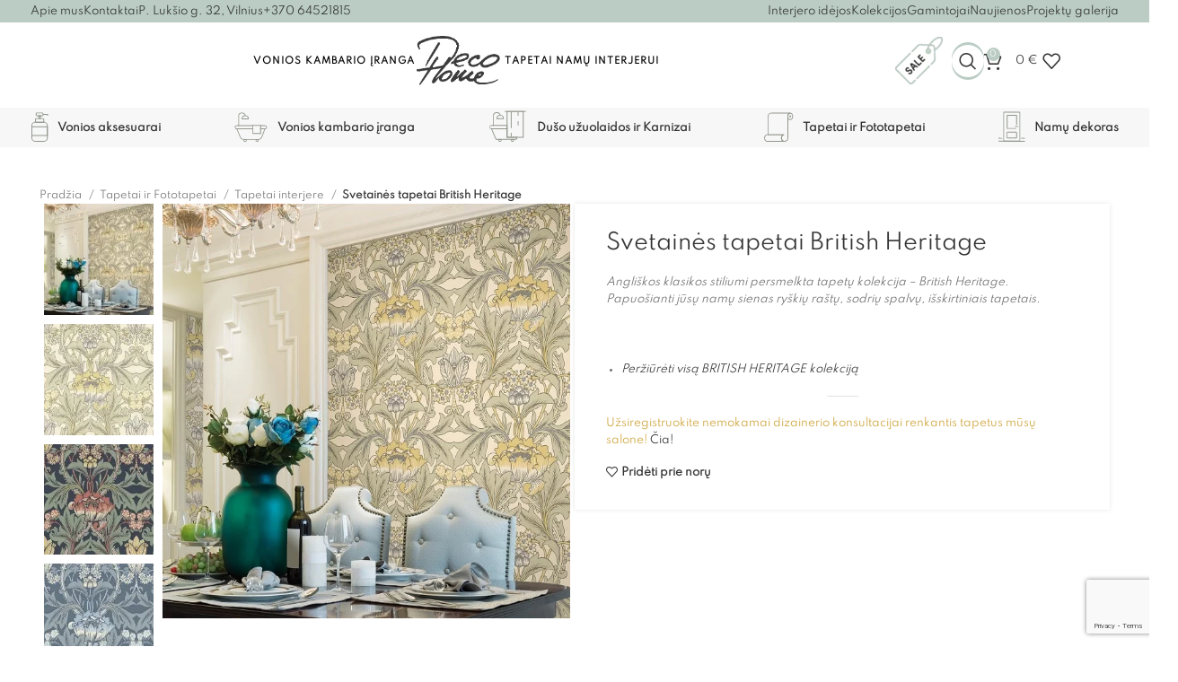

--- FILE ---
content_type: text/html; charset=UTF-8
request_url: https://dhome.lt/produktas/svetaines-tapetai-british-heritage/
body_size: 55883
content:
<!DOCTYPE html><html lang="lt-LT"><head><meta charset="UTF-8"><link rel="profile" href="https://gmpg.org/xfn/11"><link rel="pingback" href="https://dhome.lt/xmlrpc.php"><meta name='robots' content='index, follow, max-image-preview:large, max-snippet:-1, max-video-preview:-1' /> <script data-cfasync="false" data-pagespeed-no-defer>var gtm4wp_datalayer_name = "dataLayer";
	var dataLayer = dataLayer || [];
	const gtm4wp_use_sku_instead = false;
	const gtm4wp_currency = 'EUR';
	const gtm4wp_product_per_impression = 10;
	const gtm4wp_clear_ecommerce = false;</script> <title>Svetainės tapetai British Heritage | Klasikiniai namų tapetai su gėlių raštu |</title><meta name="description" content="Svetainės tapetai British Heritage | Angliškos klasikos, sodrių ryškių spalvų tapetai | Britiškas stiliaus interjere | Klasikinis tapetas" /><link rel="canonical" href="https://dhome.lt/produktas/svetaines-tapetai-british-heritage/" /><meta property="og:locale" content="lt_LT" /><meta property="og:type" content="article" /><meta property="og:title" content="Svetainės tapetai British Heritage | Klasikiniai namų tapetai su gėlių raštu |" /><meta property="og:description" content="Svetainės tapetai British Heritage | Angliškos klasikos, sodrių ryškių spalvų tapetai | Britiškas stiliaus interjere | Klasikinis tapetas" /><meta property="og:url" content="https://dhome.lt/produktas/svetaines-tapetai-british-heritage/" /><meta property="og:site_name" content="Deco Home" /><meta property="article:modified_time" content="2024-01-31T08:20:37+00:00" /><meta property="og:image" content="https://dhome.lt/wp-content/uploads/2021/10/Tapetai-svetainei-kt20508.jpg" /><meta property="og:image:width" content="650" /><meta property="og:image:height" content="661" /><meta property="og:image:type" content="image/jpeg" /><meta name="twitter:card" content="summary_large_image" /> <script type="application/ld+json" class="yoast-schema-graph">{"@context":"https://schema.org","@graph":[{"@type":"WebPage","@id":"https://dhome.lt/produktas/svetaines-tapetai-british-heritage/","url":"https://dhome.lt/produktas/svetaines-tapetai-british-heritage/","name":"Svetainės tapetai British Heritage | Klasikiniai namų tapetai su gėlių raštu |","isPartOf":{"@id":"https://dhome.lt/#website"},"primaryImageOfPage":{"@id":"https://dhome.lt/produktas/svetaines-tapetai-british-heritage/#primaryimage"},"image":{"@id":"https://dhome.lt/produktas/svetaines-tapetai-british-heritage/#primaryimage"},"thumbnailUrl":"https://dhome.lt/wp-content/uploads/2021/10/Tapetai-svetainei-kt20508.jpg","datePublished":"2021-10-27T09:37:36+00:00","dateModified":"2024-01-31T08:20:37+00:00","description":"Svetainės tapetai British Heritage | Angliškos klasikos, sodrių ryškių spalvų tapetai | Britiškas stiliaus interjere | Klasikinis tapetas","breadcrumb":{"@id":"https://dhome.lt/produktas/svetaines-tapetai-british-heritage/#breadcrumb"},"inLanguage":"lt-LT","potentialAction":[{"@type":"ReadAction","target":["https://dhome.lt/produktas/svetaines-tapetai-british-heritage/"]}]},{"@type":"ImageObject","inLanguage":"lt-LT","@id":"https://dhome.lt/produktas/svetaines-tapetai-british-heritage/#primaryimage","url":"https://dhome.lt/wp-content/uploads/2021/10/Tapetai-svetainei-kt20508.jpg","contentUrl":"https://dhome.lt/wp-content/uploads/2021/10/Tapetai-svetainei-kt20508.jpg","width":650,"height":661},{"@type":"BreadcrumbList","@id":"https://dhome.lt/produktas/svetaines-tapetai-british-heritage/#breadcrumb","itemListElement":[{"@type":"ListItem","position":1,"name":"Home","item":"https://dhome.lt/"},{"@type":"ListItem","position":2,"name":"Parduotuvė","item":"https://dhome.lt/parduotuve/"},{"@type":"ListItem","position":3,"name":"Svetainės tapetai British Heritage"}]},{"@type":"WebSite","@id":"https://dhome.lt/#website","url":"https://dhome.lt/","name":"Deco Home","description":"Interjero prekių salonas | Santechnikos prekės ir tapetai namų interjerui | Decohome | Kurkime interjerą kartu","potentialAction":[{"@type":"SearchAction","target":{"@type":"EntryPoint","urlTemplate":"https://dhome.lt/?s={search_term_string}"},"query-input":"required name=search_term_string"}],"inLanguage":"lt-LT"}]}</script> <link rel="alternate" type="application/rss+xml" title="Deco Home &raquo; Įrašų RSS srautas" href="https://dhome.lt/feed/" /><link rel="alternate" type="application/rss+xml" title="Deco Home &raquo; Komentarų RSS srautas" href="https://dhome.lt/comments/feed/" /><link rel="alternate" title="oEmbed (JSON)" type="application/json+oembed" href="https://dhome.lt/wp-json/oembed/1.0/embed?url=https%3A%2F%2Fdhome.lt%2Fproduktas%2Fsvetaines-tapetai-british-heritage%2F" /><link rel="alternate" title="oEmbed (XML)" type="text/xml+oembed" href="https://dhome.lt/wp-json/oembed/1.0/embed?url=https%3A%2F%2Fdhome.lt%2Fproduktas%2Fsvetaines-tapetai-british-heritage%2F&#038;format=xml" /><style id='wp-img-auto-sizes-contain-inline-css' type='text/css'>img:is([sizes=auto i],[sizes^="auto," i]){contain-intrinsic-size:3000px 1500px}
/*# sourceURL=wp-img-auto-sizes-contain-inline-css */</style><link data-optimized="1" rel='stylesheet' id='bootstrap-css' href='https://dhome.lt/wp-content/litespeed/css/97c97a0d6404487727b9fa99465b5a5f.css?ver=b5a5f' type='text/css' media='all' /><link data-optimized="1" rel='stylesheet' id='woodmart-style-css' href='https://dhome.lt/wp-content/litespeed/css/9580d033a665c28fb75d75eddb038f36.css?ver=38f36' type='text/css' media='all' /><link data-optimized="1" rel='stylesheet' id='wd-widget-price-filter-css' href='https://dhome.lt/wp-content/litespeed/css/ec090327a8b38e9d50553d339b1a5f84.css?ver=a5f84' type='text/css' media='all' /><style id='woocommerce-inline-inline-css' type='text/css'>.woocommerce form .form-row .required { visibility: visible; }
/*# sourceURL=woocommerce-inline-inline-css */</style><link data-optimized="1" rel='stylesheet' id='cmplz-general-css' href='https://dhome.lt/wp-content/litespeed/css/67b6c2a408f509975209e6a962cdf4a4.css?ver=df4a4' type='text/css' media='all' /><link data-optimized="1" rel='stylesheet' id='brands-styles-css' href='https://dhome.lt/wp-content/litespeed/css/a81c4581d2b1486bffd3d54178febf6e.css?ver=ebf6e' type='text/css' media='all' /><link data-optimized="1" rel='stylesheet' id='elementor-frontend-css' href='https://dhome.lt/wp-content/litespeed/css/558a01ba84007050878615fbf201e81d.css?ver=1e81d' type='text/css' media='all' /><link data-optimized="1" rel='stylesheet' id='swiper-css' href='https://dhome.lt/wp-content/litespeed/css/4dd62d5341a5d3ddb5e44812bbf9c233.css?ver=9c233' type='text/css' media='all' /><link data-optimized="1" rel='stylesheet' id='elementor-post-8-css' href='https://dhome.lt/wp-content/litespeed/css/f4cef94b0587f2b6ac99ee6122ba7da4.css?ver=a7da4' type='text/css' media='all' /><link data-optimized="1" rel='stylesheet' id='wd-widget-wd-recent-posts-css' href='https://dhome.lt/wp-content/litespeed/css/ded8972276c1a5ed2bc351a11f931061.css?ver=31061' type='text/css' media='all' /><link data-optimized="1" rel='stylesheet' id='wd-widget-wd-layered-nav-css' href='https://dhome.lt/wp-content/litespeed/css/5c3b016fa5556df102b98629c7ede510.css?ver=de510' type='text/css' media='all' /><link data-optimized="1" rel='stylesheet' id='wd-woo-mod-swatches-base-css' href='https://dhome.lt/wp-content/litespeed/css/83792d5e91dde6a55f8188b5adb230bb.css?ver=230bb' type='text/css' media='all' /><link data-optimized="1" rel='stylesheet' id='wd-woo-mod-swatches-filter-css' href='https://dhome.lt/wp-content/litespeed/css/4569e5f74086abc4edee19bbf0671620.css?ver=71620' type='text/css' media='all' /><link data-optimized="1" rel='stylesheet' id='wd-widget-product-cat-css' href='https://dhome.lt/wp-content/litespeed/css/9ed448b13797ac9cb15c3b8152b6f1d2.css?ver=6f1d2' type='text/css' media='all' /><link data-optimized="1" rel='stylesheet' id='wd-widget-slider-price-filter-css' href='https://dhome.lt/wp-content/litespeed/css/f655e891f898bedcf1f1ca9bb0ed9a56.css?ver=d9a56' type='text/css' media='all' /><link data-optimized="1" rel='stylesheet' id='wd-widget-woo-other-css' href='https://dhome.lt/wp-content/litespeed/css/043dbfa808313f7d513d8b48f009e0ce.css?ver=9e0ce' type='text/css' media='all' /><link data-optimized="1" rel='stylesheet' id='wd-wpcf7-css' href='https://dhome.lt/wp-content/litespeed/css/45923aeaf06654c9063028f82b59a2fe.css?ver=9a2fe' type='text/css' media='all' /><link data-optimized="1" rel='stylesheet' id='wd-revolution-slider-css' href='https://dhome.lt/wp-content/litespeed/css/a903a490ab4d93b1b44d7e0bb3933d77.css?ver=33d77' type='text/css' media='all' /><link data-optimized="1" rel='stylesheet' id='wd-elementor-base-css' href='https://dhome.lt/wp-content/litespeed/css/b497d6232ec3d4f8c33f8c9f64a9ef5c.css?ver=9ef5c' type='text/css' media='all' /><link data-optimized="1" rel='stylesheet' id='wd-woocommerce-base-css' href='https://dhome.lt/wp-content/litespeed/css/1e29cf2af2acb3888053ff38a3bcc612.css?ver=cc612' type='text/css' media='all' /><link data-optimized="1" rel='stylesheet' id='wd-mod-star-rating-css' href='https://dhome.lt/wp-content/litespeed/css/c0963c8c85e1dba044618a6242342f43.css?ver=42f43' type='text/css' media='all' /><link data-optimized="1" rel='stylesheet' id='wd-woo-el-track-order-css' href='https://dhome.lt/wp-content/litespeed/css/b1c6c24a856eaca036c319754a827797.css?ver=27797' type='text/css' media='all' /><link data-optimized="1" rel='stylesheet' id='wd-woocommerce-block-notices-css' href='https://dhome.lt/wp-content/litespeed/css/a0030446b81bd1a2fecc2bacce13a6a3.css?ver=3a6a3' type='text/css' media='all' /><link data-optimized="1" rel='stylesheet' id='wd-woo-mod-quantity-css' href='https://dhome.lt/wp-content/litespeed/css/352cb5225481a741d349c9c9f2cb5b94.css?ver=b5b94' type='text/css' media='all' /><link data-optimized="1" rel='stylesheet' id='wd-woo-single-prod-el-base-css' href='https://dhome.lt/wp-content/litespeed/css/bedd4829a9eb14541bf5eea27ed5154e.css?ver=5154e' type='text/css' media='all' /><link data-optimized="1" rel='stylesheet' id='wd-woo-mod-stock-status-css' href='https://dhome.lt/wp-content/litespeed/css/002c0da46e8ad27ca697e8b33f07975d.css?ver=7975d' type='text/css' media='all' /><link data-optimized="1" rel='stylesheet' id='wd-woo-mod-shop-attributes-css' href='https://dhome.lt/wp-content/litespeed/css/66e0d4e9fcd0cfa672b7a706e9a56ee9.css?ver=56ee9' type='text/css' media='all' /><link data-optimized="1" rel='stylesheet' id='wd-opt-form-underline-css' href='https://dhome.lt/wp-content/litespeed/css/3a3867c4b1db8e154c9e2d897e7fe214.css?ver=fe214' type='text/css' media='all' /><link data-optimized="1" rel='stylesheet' id='child-style-css' href='https://dhome.lt/wp-content/litespeed/css/c6e700882c13aac938bff46bd6760e7b.css?ver=60e7b' type='text/css' media='all' /><link data-optimized="1" rel='stylesheet' id='wd-header-base-css' href='https://dhome.lt/wp-content/litespeed/css/57a4c2796464a5c3bbdfe73bc3ff7069.css?ver=f7069' type='text/css' media='all' /><link data-optimized="1" rel='stylesheet' id='wd-mod-tools-css' href='https://dhome.lt/wp-content/litespeed/css/6e9888183c886dafad9d54e41a702024.css?ver=02024' type='text/css' media='all' /><link data-optimized="1" rel='stylesheet' id='wd-header-elements-base-css' href='https://dhome.lt/wp-content/litespeed/css/0b4301627f2cf1246d9f0421c9bc418b.css?ver=c418b' type='text/css' media='all' /><link data-optimized="1" rel='stylesheet' id='wd-header-search-css' href='https://dhome.lt/wp-content/litespeed/css/5e76a26d9a477cc37056b7cef14a7aa4.css?ver=a7aa4' type='text/css' media='all' /><link data-optimized="1" rel='stylesheet' id='wd-mod-tools-design-8-css' href='https://dhome.lt/wp-content/litespeed/css/8310a0082972da8a2fc6e53713fb7181.css?ver=b7181' type='text/css' media='all' /><link data-optimized="1" rel='stylesheet' id='wd-header-cart-side-css' href='https://dhome.lt/wp-content/litespeed/css/5ab3bf4695587d54fd1eb513485d0166.css?ver=d0166' type='text/css' media='all' /><link data-optimized="1" rel='stylesheet' id='wd-header-cart-css' href='https://dhome.lt/wp-content/litespeed/css/57b6223af879c0f5b862f68ef20ab184.css?ver=ab184' type='text/css' media='all' /><link data-optimized="1" rel='stylesheet' id='wd-widget-shopping-cart-css' href='https://dhome.lt/wp-content/litespeed/css/3618274d301a60f1bd4d5186d9a676e3.css?ver=676e3' type='text/css' media='all' /><link data-optimized="1" rel='stylesheet' id='wd-widget-product-list-css' href='https://dhome.lt/wp-content/litespeed/css/150baa92ece3381f85485fed18cb10ab.css?ver=b10ab' type='text/css' media='all' /><link data-optimized="1" rel='stylesheet' id='wd-header-mobile-nav-dropdown-css' href='https://dhome.lt/wp-content/litespeed/css/57feea7a17923f1113b1b1a3e834ae4d.css?ver=4ae4d' type='text/css' media='all' /><link data-optimized="1" rel='stylesheet' id='wd-page-title-css' href='https://dhome.lt/wp-content/litespeed/css/cd81e5d8c699df517b4f89dc4ab7bc4a.css?ver=7bc4a' type='text/css' media='all' /><link data-optimized="1" rel='stylesheet' id='wd-woo-single-prod-predefined-css' href='https://dhome.lt/wp-content/litespeed/css/70492eea0a8f22e565f9c78daa81c61e.css?ver=1c61e' type='text/css' media='all' /><link data-optimized="1" rel='stylesheet' id='wd-woo-single-prod-and-quick-view-predefined-css' href='https://dhome.lt/wp-content/litespeed/css/fc1b50e86b50a8e68d9709fd41eaba1b.css?ver=aba1b' type='text/css' media='all' /><link data-optimized="1" rel='stylesheet' id='wd-woo-single-prod-el-tabs-predefined-css' href='https://dhome.lt/wp-content/litespeed/css/cf86a7253c7cc4d9219c660406846150.css?ver=46150' type='text/css' media='all' /><link data-optimized="1" rel='stylesheet' id='wd-woo-single-prod-opt-base-css' href='https://dhome.lt/wp-content/litespeed/css/076496a269ca4603d392f4151ee4e4a6.css?ver=4e4a6' type='text/css' media='all' /><link data-optimized="1" rel='stylesheet' id='wd-photoswipe-css' href='https://dhome.lt/wp-content/litespeed/css/a7c7b42f0cc33959b9c73a1cc08e2bcd.css?ver=e2bcd' type='text/css' media='all' /><link data-optimized="1" rel='stylesheet' id='wd-woo-single-prod-el-gallery-css' href='https://dhome.lt/wp-content/litespeed/css/cc392e081069eab2fdcc94c6d85396a0.css?ver=396a0' type='text/css' media='all' /><link data-optimized="1" rel='stylesheet' id='wd-woo-single-prod-el-gallery-opt-thumb-left-desktop-css' href='https://dhome.lt/wp-content/litespeed/css/c6d8784d9618a862af6b97443bad0561.css?ver=d0561' type='text/css' media='all' /><link data-optimized="1" rel='stylesheet' id='wd-swiper-css' href='https://dhome.lt/wp-content/litespeed/css/2ac8bb1ea08646f1031a6b25fd6163e7.css?ver=163e7' type='text/css' media='all' /><link data-optimized="1" rel='stylesheet' id='wd-swiper-arrows-css' href='https://dhome.lt/wp-content/litespeed/css/157111a1e965da46c2ff9ab43a5a4485.css?ver=a4485' type='text/css' media='all' /><link data-optimized="1" rel='stylesheet' id='wd-swiper-pagin-css' href='https://dhome.lt/wp-content/litespeed/css/f93fbebe09507240ae66c0501d6647d2.css?ver=647d2' type='text/css' media='all' /><link data-optimized="1" rel='stylesheet' id='wd-tabs-css' href='https://dhome.lt/wp-content/litespeed/css/b9e048f8ecb1e6f7d76954bfbfe6677a.css?ver=6677a' type='text/css' media='all' /><link data-optimized="1" rel='stylesheet' id='wd-woo-single-prod-el-tabs-opt-layout-tabs-css' href='https://dhome.lt/wp-content/litespeed/css/c54034a24ea3ff17e8b6de9a80bde434.css?ver=de434' type='text/css' media='all' /><link data-optimized="1" rel='stylesheet' id='wd-accordion-css' href='https://dhome.lt/wp-content/litespeed/css/8dd59bf66109cdf247a3fa1bfa163ad1.css?ver=63ad1' type='text/css' media='all' /><link data-optimized="1" rel='stylesheet' id='wd-list-css' href='https://dhome.lt/wp-content/litespeed/css/f6271aac4368efc1bb7b9cdb2cf3588c.css?ver=3588c' type='text/css' media='all' /><link data-optimized="1" rel='stylesheet' id='wd-social-icons-css' href='https://dhome.lt/wp-content/litespeed/css/3cf5730133ff29dd8a2142e2e24f8b8b.css?ver=f8b8b' type='text/css' media='all' /><link data-optimized="1" rel='stylesheet' id='wd-product-loop-css' href='https://dhome.lt/wp-content/litespeed/css/2fdb67b1eca2b4ce18c70e4732439314.css?ver=39314' type='text/css' media='all' /><link data-optimized="1" rel='stylesheet' id='wd-product-loop-alt-css' href='https://dhome.lt/wp-content/litespeed/css/4bc7267d08b9cd992dbba5d38e854b25.css?ver=54b25' type='text/css' media='all' /><link data-optimized="1" rel='stylesheet' id='wd-bordered-product-css' href='https://dhome.lt/wp-content/litespeed/css/898d013d735862f0e01f7f5e31b86163.css?ver=86163' type='text/css' media='all' /><link data-optimized="1" rel='stylesheet' id='wd-woo-opt-title-limit-css' href='https://dhome.lt/wp-content/litespeed/css/909ca802ddd0f0406681f1eecfb5327e.css?ver=5327e' type='text/css' media='all' /><link data-optimized="1" rel='stylesheet' id='wd-mfp-popup-css' href='https://dhome.lt/wp-content/litespeed/css/cbb1eb87d4f8fa171166d91d26e306cc.css?ver=306cc' type='text/css' media='all' /><link data-optimized="1" rel='stylesheet' id='wd-footer-base-css' href='https://dhome.lt/wp-content/litespeed/css/341bf20e6e47161b327bf93b04516546.css?ver=16546' type='text/css' media='all' /><link data-optimized="1" rel='stylesheet' id='wd-section-title-css' href='https://dhome.lt/wp-content/litespeed/css/909d74d906182bbde7215b7542e778b7.css?ver=778b7' type='text/css' media='all' /><link data-optimized="1" rel='stylesheet' id='wd-instagram-css' href='https://dhome.lt/wp-content/litespeed/css/efca0c4d7b362af1994464248efef6aa.css?ver=ef6aa' type='text/css' media='all' /><link data-optimized="1" rel='stylesheet' id='wd-scroll-top-css' href='https://dhome.lt/wp-content/litespeed/css/271fdae8bbec1a059c66c21c5d57e718.css?ver=7e718' type='text/css' media='all' /><link data-optimized="1" rel='stylesheet' id='wd-text-block-css' href='https://dhome.lt/wp-content/litespeed/css/e4025ae7061d6818c63147218182ee71.css?ver=2ee71' type='text/css' media='all' /><link data-optimized="1" rel='stylesheet' id='wd-info-box-css' href='https://dhome.lt/wp-content/litespeed/css/5533dadce2df55b7460be9feea335ab4.css?ver=35ab4' type='text/css' media='all' /><link data-optimized="1" rel='stylesheet' id='wd-wd-search-results-css' href='https://dhome.lt/wp-content/litespeed/css/eabaaf4a98e7a75d333dc7d0c3320e33.css?ver=20e33' type='text/css' media='all' /><link data-optimized="1" rel='stylesheet' id='wd-header-search-fullscreen-css' href='https://dhome.lt/wp-content/litespeed/css/211e9a385104283e71a36dca8b8936b4.css?ver=936b4' type='text/css' media='all' /><link data-optimized="1" rel='stylesheet' id='wd-header-search-fullscreen-1-css' href='https://dhome.lt/wp-content/litespeed/css/4cf638b7335f0f236442917ad66044a6.css?ver=044a6' type='text/css' media='all' /><link data-optimized="1" rel='stylesheet' id='wd-wd-search-form-css' href='https://dhome.lt/wp-content/litespeed/css/62211e37ca2aac5e76f74bdff57386a0.css?ver=386a0' type='text/css' media='all' /><link data-optimized="1" rel='stylesheet' id='xts-style-header_186951-css' href='https://dhome.lt/wp-content/litespeed/css/82e4400d9ffa9798baac78b9e96641b3.css?ver=641b3' type='text/css' media='all' /><link data-optimized="1" rel='stylesheet' id='xts-style-theme_settings_default-css' href='https://dhome.lt/wp-content/litespeed/css/9856e6542c13a5165b96376eb656cb15.css?ver=6cb15' type='text/css' media='all' /><link rel='stylesheet' id='google-fonts-1-css' href='https://fonts.googleapis.com/css?family=Roboto%3A100%2C100italic%2C200%2C200italic%2C300%2C300italic%2C400%2C400italic%2C500%2C500italic%2C600%2C600italic%2C700%2C700italic%2C800%2C800italic%2C900%2C900italic%7CRoboto+Slab%3A100%2C100italic%2C200%2C200italic%2C300%2C300italic%2C400%2C400italic%2C500%2C500italic%2C600%2C600italic%2C700%2C700italic%2C800%2C800italic%2C900%2C900italic&#038;display=auto&#038;subset=latin-ext&#038;ver=6.9' type='text/css' media='all' /><link rel="preconnect" href="https://fonts.gstatic.com/" crossorigin><script type="text/javascript" src="https://dhome.lt/wp-includes/js/jquery/jquery.min.js" id="jquery-core-js"></script> <script type="text/javascript" src="https://dhome.lt/wp-includes/js/jquery/jquery-migrate.min.js" id="jquery-migrate-js"></script> <script type="text/javascript" src="https://dhome.lt/wp-content/plugins/woocommerce/assets/js/jquery-blockui/jquery.blockUI.min.js" id="jquery-blockui-js" defer="defer" data-wp-strategy="defer"></script> <script type="text/javascript" id="wc-add-to-cart-js-extra">/*  */
var wc_add_to_cart_params = {"ajax_url":"/wp-admin/admin-ajax.php","wc_ajax_url":"/?wc-ajax=%%endpoint%%","i18n_view_cart":"Krep\u0161elis","cart_url":"https://dhome.lt/krepselis/","is_cart":"","cart_redirect_after_add":"no"};
//# sourceURL=wc-add-to-cart-js-extra
/*  */</script> <script type="text/javascript" src="https://dhome.lt/wp-content/plugins/woocommerce/assets/js/frontend/add-to-cart.min.js" id="wc-add-to-cart-js" defer="defer" data-wp-strategy="defer"></script> <script type="text/javascript" id="wc-single-product-js-extra">/*  */
var wc_single_product_params = {"i18n_required_rating_text":"Pasirinkite \u012fvertinim\u0105","i18n_product_gallery_trigger_text":"View full-screen image gallery","review_rating_required":"yes","flexslider":{"rtl":false,"animation":"slide","smoothHeight":true,"directionNav":false,"controlNav":"thumbnails","slideshow":false,"animationSpeed":500,"animationLoop":false,"allowOneSlide":false},"zoom_enabled":"","zoom_options":[],"photoswipe_enabled":"","photoswipe_options":{"shareEl":false,"closeOnScroll":false,"history":false,"hideAnimationDuration":0,"showAnimationDuration":0},"flexslider_enabled":""};
//# sourceURL=wc-single-product-js-extra
/*  */</script> <script type="text/javascript" src="https://dhome.lt/wp-content/plugins/woocommerce/assets/js/frontend/single-product.min.js" id="wc-single-product-js" defer="defer" data-wp-strategy="defer"></script> <script type="text/javascript" src="https://dhome.lt/wp-content/plugins/woocommerce/assets/js/js-cookie/js.cookie.min.js" id="js-cookie-js" defer="defer" data-wp-strategy="defer"></script> <script type="text/javascript" id="woocommerce-js-extra">/*  */
var woocommerce_params = {"ajax_url":"/wp-admin/admin-ajax.php","wc_ajax_url":"/?wc-ajax=%%endpoint%%"};
//# sourceURL=woocommerce-js-extra
/*  */</script> <script type="text/javascript" src="https://dhome.lt/wp-content/plugins/woocommerce/assets/js/frontend/woocommerce.min.js" id="woocommerce-js" defer="defer" data-wp-strategy="defer"></script> <script type="text/javascript" src="https://dhome.lt/wp-content/themes/woodmart/js/libs/device.min.js" id="wd-device-library-js"></script> <script type="text/javascript" src="https://dhome.lt/wp-content/themes/woodmart/js/scripts/global/scrollBar.min.js" id="wd-scrollbar-js"></script> <link rel="https://api.w.org/" href="https://dhome.lt/wp-json/" /><link rel="alternate" title="JSON" type="application/json" href="https://dhome.lt/wp-json/wp/v2/product/23762" /><link rel="EditURI" type="application/rsd+xml" title="RSD" href="https://dhome.lt/xmlrpc.php?rsd" /><meta name="generator" content="WordPress 6.9" /><meta name="generator" content="WooCommerce 9.6.3" /><link rel='shortlink' href='https://dhome.lt/?p=23762' /><style>.cmplz-hidden {
					display: none !important;
				}</style>
 <script data-cfasync="false" data-pagespeed-no-defer type="text/javascript">var dataLayer_content = {"pagePostType":"product","pagePostType2":"single-product","pagePostAuthor":"Mantas","cartContent":{"totals":{"applied_coupons":[],"discount_total":0,"subtotal":0,"total":0},"items":[]},"productRatingCounts":[],"productAverageRating":0,"productReviewCount":0,"productType":"simple","productIsVariable":0};
	dataLayer.push( dataLayer_content );</script> <script>console.warn && console.warn("[GTM4WP] Google Tag Manager container code placement set to OFF !!!");
	console.warn && console.warn("[GTM4WP] Data layer codes are active but GTM container must be loaded using custom coding !!!");</script> <meta name="viewport" content="width=device-width, initial-scale=1.0, maximum-scale=1.0, user-scalable=no">
<noscript><style>.woocommerce-product-gallery{ opacity: 1 !important; }</style></noscript><meta name="generator" content="Elementor 3.23.4; features: e_optimized_css_loading, additional_custom_breakpoints, e_lazyload; settings: css_print_method-external, google_font-enabled, font_display-auto"><style>.e-con.e-parent:nth-of-type(n+4):not(.e-lazyloaded):not(.e-no-lazyload),
				.e-con.e-parent:nth-of-type(n+4):not(.e-lazyloaded):not(.e-no-lazyload) * {
					background-image: none !important;
				}
				@media screen and (max-height: 1024px) {
					.e-con.e-parent:nth-of-type(n+3):not(.e-lazyloaded):not(.e-no-lazyload),
					.e-con.e-parent:nth-of-type(n+3):not(.e-lazyloaded):not(.e-no-lazyload) * {
						background-image: none !important;
					}
				}
				@media screen and (max-height: 640px) {
					.e-con.e-parent:nth-of-type(n+2):not(.e-lazyloaded):not(.e-no-lazyload),
					.e-con.e-parent:nth-of-type(n+2):not(.e-lazyloaded):not(.e-no-lazyload) * {
						background-image: none !important;
					}
				}</style><meta name="generator" content="Powered by Slider Revolution 6.7.9 - responsive, Mobile-Friendly Slider Plugin for WordPress with comfortable drag and drop interface." /><style class='wp-fonts-local' type='text/css'>@font-face{font-family:Inter;font-style:normal;font-weight:300 900;font-display:fallback;src:url('https://dhome.lt/wp-content/plugins/woocommerce/assets/fonts/Inter-VariableFont_slnt,wght.woff2') format('woff2');font-stretch:normal;}
@font-face{font-family:Cardo;font-style:normal;font-weight:400;font-display:fallback;src:url('https://dhome.lt/wp-content/plugins/woocommerce/assets/fonts/cardo_normal_400.woff2') format('woff2');}</style><link rel="icon" href="https://dhome.lt/wp-content/uploads/2021/12/cropped-Vonios-kambario-iranga-DECO-HOME-studija-32x32.png" sizes="32x32" /><link rel="icon" href="https://dhome.lt/wp-content/uploads/2021/12/cropped-Vonios-kambario-iranga-DECO-HOME-studija-192x192.png" sizes="192x192" /><link rel="apple-touch-icon" href="https://dhome.lt/wp-content/uploads/2021/12/cropped-Vonios-kambario-iranga-DECO-HOME-studija-180x180.png" /><meta name="msapplication-TileImage" content="https://dhome.lt/wp-content/uploads/2021/12/cropped-Vonios-kambario-iranga-DECO-HOME-studija-270x270.png" /> <script>function setREVStartSize(e){
			//window.requestAnimationFrame(function() {
				window.RSIW = window.RSIW===undefined ? window.innerWidth : window.RSIW;
				window.RSIH = window.RSIH===undefined ? window.innerHeight : window.RSIH;
				try {
					var pw = document.getElementById(e.c).parentNode.offsetWidth,
						newh;
					pw = pw===0 || isNaN(pw) || (e.l=="fullwidth" || e.layout=="fullwidth") ? window.RSIW : pw;
					e.tabw = e.tabw===undefined ? 0 : parseInt(e.tabw);
					e.thumbw = e.thumbw===undefined ? 0 : parseInt(e.thumbw);
					e.tabh = e.tabh===undefined ? 0 : parseInt(e.tabh);
					e.thumbh = e.thumbh===undefined ? 0 : parseInt(e.thumbh);
					e.tabhide = e.tabhide===undefined ? 0 : parseInt(e.tabhide);
					e.thumbhide = e.thumbhide===undefined ? 0 : parseInt(e.thumbhide);
					e.mh = e.mh===undefined || e.mh=="" || e.mh==="auto" ? 0 : parseInt(e.mh,0);
					if(e.layout==="fullscreen" || e.l==="fullscreen")
						newh = Math.max(e.mh,window.RSIH);
					else{
						e.gw = Array.isArray(e.gw) ? e.gw : [e.gw];
						for (var i in e.rl) if (e.gw[i]===undefined || e.gw[i]===0) e.gw[i] = e.gw[i-1];
						e.gh = e.el===undefined || e.el==="" || (Array.isArray(e.el) && e.el.length==0)? e.gh : e.el;
						e.gh = Array.isArray(e.gh) ? e.gh : [e.gh];
						for (var i in e.rl) if (e.gh[i]===undefined || e.gh[i]===0) e.gh[i] = e.gh[i-1];
											
						var nl = new Array(e.rl.length),
							ix = 0,
							sl;
						e.tabw = e.tabhide>=pw ? 0 : e.tabw;
						e.thumbw = e.thumbhide>=pw ? 0 : e.thumbw;
						e.tabh = e.tabhide>=pw ? 0 : e.tabh;
						e.thumbh = e.thumbhide>=pw ? 0 : e.thumbh;
						for (var i in e.rl) nl[i] = e.rl[i]<window.RSIW ? 0 : e.rl[i];
						sl = nl[0];
						for (var i in nl) if (sl>nl[i] && nl[i]>0) { sl = nl[i]; ix=i;}
						var m = pw>(e.gw[ix]+e.tabw+e.thumbw) ? 1 : (pw-(e.tabw+e.thumbw)) / (e.gw[ix]);
						newh =  (e.gh[ix] * m) + (e.tabh + e.thumbh);
					}
					var el = document.getElementById(e.c);
					if (el!==null && el) el.style.height = newh+"px";
					el = document.getElementById(e.c+"_wrapper");
					if (el!==null && el) {
						el.style.height = newh+"px";
						el.style.display = "block";
					}
				} catch(e){
					console.log("Failure at Presize of Slider:" + e)
				}
			//});
		  };</script> <style type="text/css" id="wp-custom-css"></style><style></style><style id='global-styles-inline-css' type='text/css'>:root{--wp--preset--aspect-ratio--square: 1;--wp--preset--aspect-ratio--4-3: 4/3;--wp--preset--aspect-ratio--3-4: 3/4;--wp--preset--aspect-ratio--3-2: 3/2;--wp--preset--aspect-ratio--2-3: 2/3;--wp--preset--aspect-ratio--16-9: 16/9;--wp--preset--aspect-ratio--9-16: 9/16;--wp--preset--color--black: #000000;--wp--preset--color--cyan-bluish-gray: #abb8c3;--wp--preset--color--white: #ffffff;--wp--preset--color--pale-pink: #f78da7;--wp--preset--color--vivid-red: #cf2e2e;--wp--preset--color--luminous-vivid-orange: #ff6900;--wp--preset--color--luminous-vivid-amber: #fcb900;--wp--preset--color--light-green-cyan: #7bdcb5;--wp--preset--color--vivid-green-cyan: #00d084;--wp--preset--color--pale-cyan-blue: #8ed1fc;--wp--preset--color--vivid-cyan-blue: #0693e3;--wp--preset--color--vivid-purple: #9b51e0;--wp--preset--gradient--vivid-cyan-blue-to-vivid-purple: linear-gradient(135deg,rgb(6,147,227) 0%,rgb(155,81,224) 100%);--wp--preset--gradient--light-green-cyan-to-vivid-green-cyan: linear-gradient(135deg,rgb(122,220,180) 0%,rgb(0,208,130) 100%);--wp--preset--gradient--luminous-vivid-amber-to-luminous-vivid-orange: linear-gradient(135deg,rgb(252,185,0) 0%,rgb(255,105,0) 100%);--wp--preset--gradient--luminous-vivid-orange-to-vivid-red: linear-gradient(135deg,rgb(255,105,0) 0%,rgb(207,46,46) 100%);--wp--preset--gradient--very-light-gray-to-cyan-bluish-gray: linear-gradient(135deg,rgb(238,238,238) 0%,rgb(169,184,195) 100%);--wp--preset--gradient--cool-to-warm-spectrum: linear-gradient(135deg,rgb(74,234,220) 0%,rgb(151,120,209) 20%,rgb(207,42,186) 40%,rgb(238,44,130) 60%,rgb(251,105,98) 80%,rgb(254,248,76) 100%);--wp--preset--gradient--blush-light-purple: linear-gradient(135deg,rgb(255,206,236) 0%,rgb(152,150,240) 100%);--wp--preset--gradient--blush-bordeaux: linear-gradient(135deg,rgb(254,205,165) 0%,rgb(254,45,45) 50%,rgb(107,0,62) 100%);--wp--preset--gradient--luminous-dusk: linear-gradient(135deg,rgb(255,203,112) 0%,rgb(199,81,192) 50%,rgb(65,88,208) 100%);--wp--preset--gradient--pale-ocean: linear-gradient(135deg,rgb(255,245,203) 0%,rgb(182,227,212) 50%,rgb(51,167,181) 100%);--wp--preset--gradient--electric-grass: linear-gradient(135deg,rgb(202,248,128) 0%,rgb(113,206,126) 100%);--wp--preset--gradient--midnight: linear-gradient(135deg,rgb(2,3,129) 0%,rgb(40,116,252) 100%);--wp--preset--font-size--small: 13px;--wp--preset--font-size--medium: 20px;--wp--preset--font-size--large: 36px;--wp--preset--font-size--x-large: 42px;--wp--preset--font-family--inter: "Inter", sans-serif;--wp--preset--font-family--cardo: Cardo;--wp--preset--spacing--20: 0.44rem;--wp--preset--spacing--30: 0.67rem;--wp--preset--spacing--40: 1rem;--wp--preset--spacing--50: 1.5rem;--wp--preset--spacing--60: 2.25rem;--wp--preset--spacing--70: 3.38rem;--wp--preset--spacing--80: 5.06rem;--wp--preset--shadow--natural: 6px 6px 9px rgba(0, 0, 0, 0.2);--wp--preset--shadow--deep: 12px 12px 50px rgba(0, 0, 0, 0.4);--wp--preset--shadow--sharp: 6px 6px 0px rgba(0, 0, 0, 0.2);--wp--preset--shadow--outlined: 6px 6px 0px -3px rgb(255, 255, 255), 6px 6px rgb(0, 0, 0);--wp--preset--shadow--crisp: 6px 6px 0px rgb(0, 0, 0);}:where(.is-layout-flex){gap: 0.5em;}:where(.is-layout-grid){gap: 0.5em;}body .is-layout-flex{display: flex;}.is-layout-flex{flex-wrap: wrap;align-items: center;}.is-layout-flex > :is(*, div){margin: 0;}body .is-layout-grid{display: grid;}.is-layout-grid > :is(*, div){margin: 0;}:where(.wp-block-columns.is-layout-flex){gap: 2em;}:where(.wp-block-columns.is-layout-grid){gap: 2em;}:where(.wp-block-post-template.is-layout-flex){gap: 1.25em;}:where(.wp-block-post-template.is-layout-grid){gap: 1.25em;}.has-black-color{color: var(--wp--preset--color--black) !important;}.has-cyan-bluish-gray-color{color: var(--wp--preset--color--cyan-bluish-gray) !important;}.has-white-color{color: var(--wp--preset--color--white) !important;}.has-pale-pink-color{color: var(--wp--preset--color--pale-pink) !important;}.has-vivid-red-color{color: var(--wp--preset--color--vivid-red) !important;}.has-luminous-vivid-orange-color{color: var(--wp--preset--color--luminous-vivid-orange) !important;}.has-luminous-vivid-amber-color{color: var(--wp--preset--color--luminous-vivid-amber) !important;}.has-light-green-cyan-color{color: var(--wp--preset--color--light-green-cyan) !important;}.has-vivid-green-cyan-color{color: var(--wp--preset--color--vivid-green-cyan) !important;}.has-pale-cyan-blue-color{color: var(--wp--preset--color--pale-cyan-blue) !important;}.has-vivid-cyan-blue-color{color: var(--wp--preset--color--vivid-cyan-blue) !important;}.has-vivid-purple-color{color: var(--wp--preset--color--vivid-purple) !important;}.has-black-background-color{background-color: var(--wp--preset--color--black) !important;}.has-cyan-bluish-gray-background-color{background-color: var(--wp--preset--color--cyan-bluish-gray) !important;}.has-white-background-color{background-color: var(--wp--preset--color--white) !important;}.has-pale-pink-background-color{background-color: var(--wp--preset--color--pale-pink) !important;}.has-vivid-red-background-color{background-color: var(--wp--preset--color--vivid-red) !important;}.has-luminous-vivid-orange-background-color{background-color: var(--wp--preset--color--luminous-vivid-orange) !important;}.has-luminous-vivid-amber-background-color{background-color: var(--wp--preset--color--luminous-vivid-amber) !important;}.has-light-green-cyan-background-color{background-color: var(--wp--preset--color--light-green-cyan) !important;}.has-vivid-green-cyan-background-color{background-color: var(--wp--preset--color--vivid-green-cyan) !important;}.has-pale-cyan-blue-background-color{background-color: var(--wp--preset--color--pale-cyan-blue) !important;}.has-vivid-cyan-blue-background-color{background-color: var(--wp--preset--color--vivid-cyan-blue) !important;}.has-vivid-purple-background-color{background-color: var(--wp--preset--color--vivid-purple) !important;}.has-black-border-color{border-color: var(--wp--preset--color--black) !important;}.has-cyan-bluish-gray-border-color{border-color: var(--wp--preset--color--cyan-bluish-gray) !important;}.has-white-border-color{border-color: var(--wp--preset--color--white) !important;}.has-pale-pink-border-color{border-color: var(--wp--preset--color--pale-pink) !important;}.has-vivid-red-border-color{border-color: var(--wp--preset--color--vivid-red) !important;}.has-luminous-vivid-orange-border-color{border-color: var(--wp--preset--color--luminous-vivid-orange) !important;}.has-luminous-vivid-amber-border-color{border-color: var(--wp--preset--color--luminous-vivid-amber) !important;}.has-light-green-cyan-border-color{border-color: var(--wp--preset--color--light-green-cyan) !important;}.has-vivid-green-cyan-border-color{border-color: var(--wp--preset--color--vivid-green-cyan) !important;}.has-pale-cyan-blue-border-color{border-color: var(--wp--preset--color--pale-cyan-blue) !important;}.has-vivid-cyan-blue-border-color{border-color: var(--wp--preset--color--vivid-cyan-blue) !important;}.has-vivid-purple-border-color{border-color: var(--wp--preset--color--vivid-purple) !important;}.has-vivid-cyan-blue-to-vivid-purple-gradient-background{background: var(--wp--preset--gradient--vivid-cyan-blue-to-vivid-purple) !important;}.has-light-green-cyan-to-vivid-green-cyan-gradient-background{background: var(--wp--preset--gradient--light-green-cyan-to-vivid-green-cyan) !important;}.has-luminous-vivid-amber-to-luminous-vivid-orange-gradient-background{background: var(--wp--preset--gradient--luminous-vivid-amber-to-luminous-vivid-orange) !important;}.has-luminous-vivid-orange-to-vivid-red-gradient-background{background: var(--wp--preset--gradient--luminous-vivid-orange-to-vivid-red) !important;}.has-very-light-gray-to-cyan-bluish-gray-gradient-background{background: var(--wp--preset--gradient--very-light-gray-to-cyan-bluish-gray) !important;}.has-cool-to-warm-spectrum-gradient-background{background: var(--wp--preset--gradient--cool-to-warm-spectrum) !important;}.has-blush-light-purple-gradient-background{background: var(--wp--preset--gradient--blush-light-purple) !important;}.has-blush-bordeaux-gradient-background{background: var(--wp--preset--gradient--blush-bordeaux) !important;}.has-luminous-dusk-gradient-background{background: var(--wp--preset--gradient--luminous-dusk) !important;}.has-pale-ocean-gradient-background{background: var(--wp--preset--gradient--pale-ocean) !important;}.has-electric-grass-gradient-background{background: var(--wp--preset--gradient--electric-grass) !important;}.has-midnight-gradient-background{background: var(--wp--preset--gradient--midnight) !important;}.has-small-font-size{font-size: var(--wp--preset--font-size--small) !important;}.has-medium-font-size{font-size: var(--wp--preset--font-size--medium) !important;}.has-large-font-size{font-size: var(--wp--preset--font-size--large) !important;}.has-x-large-font-size{font-size: var(--wp--preset--font-size--x-large) !important;}
/*# sourceURL=global-styles-inline-css */</style><style id='woodmart-inline-css-inline-css' type='text/css'>#wd-69765f7063bcf a {border-color:;}#wd-69765f7063bcf a:hover {border-color:rgba(186, 204, 196,1);background-color:rgba(186, 204, 196,1);}
/*# sourceURL=woodmart-inline-css-inline-css */</style><link data-optimized="1" rel='stylesheet' id='elementor-icons-shared-0-css' href='https://dhome.lt/wp-content/litespeed/css/90bad8e7918b65ea6044c6ab87ddc1b1.css?ver=dc1b1' type='text/css' media='all' /><link data-optimized="1" rel='stylesheet' id='elementor-icons-fa-solid-css' href='https://dhome.lt/wp-content/litespeed/css/79306f187a832b0f1b14222209525567.css?ver=25567' type='text/css' media='all' /><link data-optimized="1" rel='stylesheet' id='rs-plugin-settings-css' href='https://dhome.lt/wp-content/litespeed/css/0b64a188cfcc307172f366c2300da7a8.css?ver=da7a8' type='text/css' media='all' /><style id='rs-plugin-settings-inline-css' type='text/css'>#rs-demo-id {}
/*# sourceURL=rs-plugin-settings-inline-css */</style></head><body data-cmplz=1 class="wp-singular product-template-default single single-product postid-23762 wp-theme-woodmart wp-child-theme-woodmart-child theme-woodmart woocommerce woocommerce-page woocommerce-no-js wrapper-full-width form-style-underlined  woodmart-product-design-default woodmart-product-sticky-on categories-accordion-on woodmart-archive-shop woodmart-ajax-shop-on offcanvas-sidebar-mobile offcanvas-sidebar-tablet offcanvas-sidebar-desktop elementor-default elementor-kit-8"> <script type="text/javascript" id="wd-flicker-fix">// Flicker fix.</script> <div class="website-wrapper"><header class="whb-header whb-header_186951 whb-sticky-shadow whb-scroll-stick whb-sticky-real whb-custom-header"><div class="whb-main-header"><div class="whb-row whb-top-bar whb-sticky-row whb-with-bg whb-without-border whb-color-light whb-flex-flex-middle"><div class="container"><div class="whb-flex-row whb-top-bar-inner"><div class="whb-column whb-col-left whb-visible-lg"><div class="wd-header-nav wd-header-secondary-nav text-left" role="navigation" aria-label="Secondary navigation"><ul id="menu-top-bar-left-desktop" class="menu wd-nav wd-nav-secondary wd-style-separated wd-gap-s"><li id="menu-item-80343" class="menu-item menu-item-type-post_type menu-item-object-page menu-item-80343 item-level-0 menu-simple-dropdown wd-event-hover" ><a href="https://dhome.lt/apie-mus/" class="woodmart-nav-link"><span class="nav-link-text">Apie mus</span></a></li><li id="menu-item-80337" class="menu-item menu-item-type-post_type menu-item-object-page menu-item-80337 item-level-0 menu-simple-dropdown wd-event-hover" ><a href="https://dhome.lt/kontaktai/" class="woodmart-nav-link"><span class="nav-link-text">Kontaktai</span></a></li><li id="menu-item-80335" class="menu-item menu-item-type-post_type menu-item-object-page menu-item-80335 item-level-0 menu-simple-dropdown wd-event-hover" ><a href="https://dhome.lt/kontaktai/" class="woodmart-nav-link"><span class="nav-link-text">P. Lukšio g. 32, Vilnius</span></a></li><li id="menu-item-80336" class="menu-item menu-item-type-custom menu-item-object-custom menu-item-80336 item-level-0 menu-simple-dropdown wd-event-hover" ><a href="tel:+370%20645%2021815" class="woodmart-nav-link"><span class="nav-link-text">+370 64521815</span></a></li></ul></div></div><div class="whb-column whb-col-center whb-visible-lg whb-empty-column"></div><div class="whb-column whb-col-right whb-visible-lg"><div class="wd-header-nav wd-header-secondary-nav text-right" role="navigation" aria-label="Secondary navigation"><ul id="menu-header-meniu-2023-main-dalis" class="menu wd-nav wd-nav-secondary wd-style-separated wd-gap-s"><li id="menu-item-68875" class="menu-item menu-item-type-post_type menu-item-object-page menu-item-68875 item-level-0 menu-simple-dropdown wd-event-hover" ><a href="https://dhome.lt/interjero-idejos/" class="woodmart-nav-link"><span class="nav-link-text">Interjero idėjos</span></a></li><li id="menu-item-68876" class="menu-item menu-item-type-post_type menu-item-object-page menu-item-68876 item-level-0 menu-simple-dropdown wd-event-hover" ><a href="https://dhome.lt/vonios-kambarys-pagal-kolekcijas/" class="woodmart-nav-link"><span class="nav-link-text">Kolekcijos</span></a></li><li id="menu-item-86547" class="menu-item menu-item-type-post_type menu-item-object-page menu-item-86547 item-level-0 menu-simple-dropdown wd-event-hover" ><a href="https://dhome.lt/vonios-irangos-gamintojai/" class="woodmart-nav-link"><span class="nav-link-text">Gamintojai</span></a></li><li id="menu-item-68879" class="menu-item menu-item-type-post_type menu-item-object-page menu-item-68879 item-level-0 menu-simple-dropdown wd-event-hover" ><a href="https://dhome.lt/naujienos/" class="woodmart-nav-link"><span class="nav-link-text">Naujienos</span></a></li><li id="menu-item-68878" class="menu-item menu-item-type-post_type menu-item-object-page menu-item-68878 item-level-0 menu-simple-dropdown wd-event-hover" ><a href="https://dhome.lt/vonios-interjeras/" class="woodmart-nav-link"><span class="nav-link-text">Projektų galerija</span></a></li></ul></div></div><div class="whb-column whb-col-mobile whb-hidden-lg"><div class="wd-header-text set-cont-mb-s reset-last-child  wd-inline"><span style="color: #333333;"><a style="color: #333333;" href="https://dhome.lt/kontaktai/">P. Lukšio g. 32, Vilnius</a></span></div><div class="whb-space-element " style="width:70px;"></div><div class="wd-header-text set-cont-mb-s reset-last-child  wd-inline"><a href="tel:+370 645 21815"><span style="color: #333333;">+370 64521815</span></a></div></div></div></div></div><div class="whb-row whb-general-header whb-sticky-row whb-with-bg whb-without-border whb-color-dark whb-flex-equal-sides"><div class="container"><div class="whb-flex-row whb-general-header-inner"><div class="whb-column whb-col-left whb-visible-lg whb-empty-column"></div><div class="whb-column whb-col-center whb-visible-lg"><div class="wd-header-text set-cont-mb-s reset-last-child "><h6><span style="color: #000000; font-weight: 600; letter-spacing: 1px; font-size: 10px;"><a style="color: #000000;" href="https://dhome.lt/parduotuve/">VONIOS KAMBARIO ĮRANGA</a>
</span></h6></div><div class="site-logo">
<a href="https://dhome.lt/" class="wd-logo wd-main-logo" rel="home" aria-label="Site logo">
<img fetchpriority="high" width="311" height="186" src="https://dhome.lt/wp-content/uploads/2022/06/Deco-Home-logo-2022e.png.webp" class="attachment-full size-full" alt="" style="max-width:100px;" decoding="async" srcset="https://dhome.lt/wp-content/uploads/2022/06/Deco-Home-logo-2022e.png.webp 311w, https://dhome.lt/wp-content/uploads/2022/06/Deco-Home-logo-2022e-300x179.png.webp 300w, https://dhome.lt/wp-content/uploads/2022/06/Deco-Home-logo-2022e-200x120.png.webp 200w" sizes="(max-width: 311px) 100vw, 311px" />	</a></div><div class="wd-header-text set-cont-mb-s reset-last-child "><h6><span style="color: #000000; font-weight: 600; letter-spacing: 1px; font-size: 10px;"><a style="color: #000000;" href="https://dhome.lt/produkto-kategorija/tapetai/">TAPETAI NAMŲ INTERJERUI</a>
</span></h6></div></div><div class="whb-column whb-col-right whb-visible-lg"><div id="wd-69765f7063bcf" class=" whb-1zvq9erfi2irwrzcga60 wd-button-wrapper text-center"><a href="https://dhome.lt/produkto-kategorija/ispardavimas/" title="" class="btn btn-scheme-light btn-scheme-hover-light btn-style-bordered btn-style-round btn-size-extra-small btn-icon-pos-right"><span class="wd-btn-icon"><img width="53" height="53" src="https://dhome.lt/wp-content/uploads/2024/01/sale-a-53x53.png.webp" class="attachment-53x53 size-53x53" alt="" decoding="async" srcset="https://dhome.lt/wp-content/uploads/2024/01/sale-a-53x53.png.webp 53w, https://dhome.lt/wp-content/uploads/2024/01/sale-a-150x150.png.webp 150w, https://dhome.lt/wp-content/uploads/2024/01/sale-a-200x200.png.webp 200w, https://dhome.lt/wp-content/uploads/2024/01/sale-a-52x52.png.webp 52w, https://dhome.lt/wp-content/uploads/2024/01/sale-a-100x100.png.webp 100w, https://dhome.lt/wp-content/uploads/2024/01/sale-a-120x120.png.webp 120w, https://dhome.lt/wp-content/uploads/2024/01/sale-a.png.webp 300w" sizes="(max-width: 53px) 100vw, 53px" /></span></a></div><div class="wd-header-search wd-tools-element wd-design-8 wd-style-icon wd-display-full-screen whb-7ngtut6ow049lc84xf15" title="Search">
<a href="#" rel="nofollow" aria-label="Search">
<span class="wd-tools-inner">
<span class="wd-tools-icon">
</span><span class="wd-tools-text">
Search			</span></span>
</a></div><div class="wd-header-cart wd-tools-element wd-design-5 cart-widget-opener whb-nedhm962r512y1xz9j06">
<a href="https://dhome.lt/krepselis/" title="Prekių krepšelis">
<span class="wd-tools-icon">
<span class="wd-cart-number wd-tools-count">0 <span>items</span></span>
</span>
<span class="wd-tools-text">
<span class="wd-cart-subtotal"><span class="woocommerce-Price-amount amount"><bdi>0&nbsp;<span class="woocommerce-Price-currencySymbol">&euro;</span></bdi></span></span>
</span></a></div><div class="wd-header-wishlist wd-tools-element wd-style-icon wd-with-count wd-design-2 whb-a22wdkiy3r40yw2paskq" title="Norai">
<a href="https://dhome.lt/noru-sarasas/" title="Wishlist products">
<span class="wd-tools-icon">
<span class="wd-tools-count">
0					</span>
</span><span class="wd-tools-text">
Norai			</span></a></div><div class="whb-space-element " style="width:50px;"></div></div><div class="whb-column whb-mobile-left whb-hidden-lg"><div class="wd-tools-element wd-header-mobile-nav wd-style-icon wd-design-8 whb-g1k0m1tib7raxrwkm1t3">
<a href="#" rel="nofollow" aria-label="Open mobile menu">
<span class="wd-tools-inner">
<span class="wd-tools-icon">
</span><span class="wd-tools-text">Prekių kategorijos</span></span>
</a></div><div class="wd-header-search wd-tools-element wd-header-search-mobile wd-display-full-screen whb-pdbdjz2251ompy1h82mt wd-style-icon wd-design-8">
<a href="#" rel="nofollow noopener" aria-label="Search">
<span class="wd-tools-inner">
<span class="wd-tools-icon">
</span><span class="wd-tools-text">
Search			</span></span>
</a></div></div><div class="whb-column whb-mobile-center whb-hidden-lg"><div class="site-logo">
<a href="https://dhome.lt/" class="wd-logo wd-main-logo" rel="home" aria-label="Site logo">
<img fetchpriority="high" width="311" height="186" src="https://dhome.lt/wp-content/uploads/2022/06/Deco-Home-logo-2022e.png.webp" class="attachment-full size-full" alt="" style="max-width:100px;" decoding="async" srcset="https://dhome.lt/wp-content/uploads/2022/06/Deco-Home-logo-2022e.png.webp 311w, https://dhome.lt/wp-content/uploads/2022/06/Deco-Home-logo-2022e-300x179.png.webp 300w, https://dhome.lt/wp-content/uploads/2022/06/Deco-Home-logo-2022e-200x120.png.webp 200w" sizes="(max-width: 311px) 100vw, 311px" />	</a></div></div><div class="whb-column whb-mobile-right whb-hidden-lg"><div class="wd-header-wishlist wd-tools-element wd-style-icon wd-with-count wd-design-2 whb-jyw0zpn00bywk3j4tu71" title="Norai">
<a href="https://dhome.lt/noru-sarasas/" title="Wishlist products">
<span class="wd-tools-icon">
<span class="wd-tools-count">
0					</span>
</span><span class="wd-tools-text">
Norai			</span></a></div><div class="wd-header-cart wd-tools-element wd-design-5 cart-widget-opener whb-trk5sfmvib0ch1s1qbtc">
<a href="https://dhome.lt/krepselis/" title="Prekių krepšelis">
<span class="wd-tools-icon">
<span class="wd-cart-number wd-tools-count">0 <span>items</span></span>
</span>
<span class="wd-tools-text">
<span class="wd-cart-subtotal"><span class="woocommerce-Price-amount amount"><bdi>0&nbsp;<span class="woocommerce-Price-currencySymbol">&euro;</span></bdi></span></span>
</span></a></div></div></div></div></div><div class="whb-row whb-header-bottom whb-not-sticky-row whb-with-bg whb-without-border whb-color-dark whb-flex-flex-middle"><div class="container"><div class="whb-flex-row whb-header-bottom-inner"><div class="whb-column whb-col-left whb-visible-lg whb-empty-column"></div><div class="whb-column whb-col-center whb-visible-lg"><div class="wd-header-nav wd-header-main-nav text-center wd-design-1" role="navigation" aria-label="Main navigation"><ul id="menu-main-navigation" class="menu wd-nav wd-nav-main wd-style-default wd-gap-l"><li id="menu-item-25414" class="menu-item menu-item-type-taxonomy menu-item-object-product_cat menu-item-has-children menu-item-25414 item-level-0 menu-simple-dropdown wd-event-hover" ><a href="https://dhome.lt/produkto-kategorija/vonios-aksesuarai/" class="woodmart-nav-link"><img  src="https://dhome.lt/wp-content/uploads/2021/12/aksesuarai-01.svg" title="aksesuarai-01" class="wd-nav-img" width="18" height="18"><span class="nav-link-text">Vonios aksesuarai</span></a><div class="color-scheme-dark wd-design-default wd-dropdown-menu wd-dropdown"><div class="container"><ul class="wd-sub-menu color-scheme-dark"><li id="menu-item-25415" class="menu-item menu-item-type-taxonomy menu-item-object-product_cat menu-item-25415 item-level-1 wd-event-hover" ><a href="https://dhome.lt/produkto-kategorija/vonios-aksesuarai/vonios-aksesuaru-kolekcijos/" class="woodmart-nav-link">Aksesuarų kolekcijos</a></li><li id="menu-item-25417" class="menu-item menu-item-type-taxonomy menu-item-object-product_cat menu-item-has-children menu-item-25417 item-level-1 wd-event-hover" ><a href="https://dhome.lt/produkto-kategorija/vonios-aksesuarai/pakabinami-aksesuarai/" class="woodmart-nav-link">Pakabinami aksesuarai</a><ul class="sub-sub-menu wd-dropdown"><li id="menu-item-25486" class="menu-item menu-item-type-taxonomy menu-item-object-product_cat menu-item-25486 item-level-2 wd-event-hover" ><a href="https://dhome.lt/produkto-kategorija/vonios-aksesuarai/pakabinami-aksesuarai/skysto-muilo-dozatoriai/" class="woodmart-nav-link">Skysto muilo dozatoriai</a></li><li id="menu-item-25421" class="menu-item menu-item-type-taxonomy menu-item-object-product_cat menu-item-25421 item-level-2 wd-event-hover" ><a href="https://dhome.lt/produkto-kategorija/vonios-aksesuarai/pakabinami-aksesuarai/puodeliai/" class="woodmart-nav-link">Puodeliai</a></li><li id="menu-item-25420" class="menu-item menu-item-type-taxonomy menu-item-object-product_cat menu-item-25420 item-level-2 wd-event-hover" ><a href="https://dhome.lt/produkto-kategorija/vonios-aksesuarai/pakabinami-aksesuarai/muilines/" class="woodmart-nav-link">Muilinės</a></li><li id="menu-item-25424" class="menu-item menu-item-type-taxonomy menu-item-object-product_cat menu-item-25424 item-level-2 wd-event-hover" ><a href="https://dhome.lt/produkto-kategorija/vonios-aksesuarai/pakabinami-aksesuarai/tualeto-sepeciai/" class="woodmart-nav-link">Tualeto šepečiai</a></li><li id="menu-item-25423" class="menu-item menu-item-type-taxonomy menu-item-object-product_cat menu-item-25423 item-level-2 wd-event-hover" ><a href="https://dhome.lt/produkto-kategorija/vonios-aksesuarai/pakabinami-aksesuarai/tualetinio-popieriaus-laikikliai/" class="woodmart-nav-link">Tualetinio popieriaus laikikliai</a></li><li id="menu-item-25419" class="menu-item menu-item-type-taxonomy menu-item-object-product_cat menu-item-25419 item-level-2 wd-event-hover" ><a href="https://dhome.lt/produkto-kategorija/vonios-aksesuarai/pakabinami-aksesuarai/kabliukai/" class="woodmart-nav-link">Kabliukai</a></li><li id="menu-item-25422" class="menu-item menu-item-type-taxonomy menu-item-object-product_cat menu-item-25422 item-level-2 wd-event-hover" ><a href="https://dhome.lt/produkto-kategorija/vonios-aksesuarai/pakabinami-aksesuarai/ranksluosciu-laikikliai/" class="woodmart-nav-link">Rankšluoščių laikikliai</a></li></ul></li><li id="menu-item-25425" class="menu-item menu-item-type-taxonomy menu-item-object-product_cat menu-item-has-children menu-item-25425 item-level-1 wd-event-hover" ><a href="https://dhome.lt/produkto-kategorija/vonios-aksesuarai/pastatomi-aksesuarai/" class="woodmart-nav-link">Pastatomi aksesuarai</a><ul class="sub-sub-menu wd-dropdown"><li id="menu-item-25426" class="menu-item menu-item-type-taxonomy menu-item-object-product_cat menu-item-25426 item-level-2 wd-event-hover" ><a href="https://dhome.lt/produkto-kategorija/vonios-aksesuarai/pastatomi-aksesuarai/pastatomi-tualeto-aksesuarai/" class="woodmart-nav-link">Aplink klozetą</a></li><li id="menu-item-25427" class="menu-item menu-item-type-taxonomy menu-item-object-product_cat menu-item-25427 item-level-2 wd-event-hover" ><a href="https://dhome.lt/produkto-kategorija/vonios-aksesuarai/pastatomi-aksesuarai/pastatomi-aksesuarai-praustuvui/" class="woodmart-nav-link">Aplink praustuvą</a></li><li id="menu-item-25428" class="menu-item menu-item-type-taxonomy menu-item-object-product_cat menu-item-25428 item-level-2 wd-event-hover" ><a href="https://dhome.lt/produkto-kategorija/vonios-aksesuarai/pastatomi-aksesuarai/vonios-pastatomi-aksesuarai/" class="woodmart-nav-link">Aplink vonią</a></li></ul></li><li id="menu-item-25416" class="menu-item menu-item-type-taxonomy menu-item-object-product_cat menu-item-25416 item-level-1 wd-event-hover" ><a href="https://dhome.lt/produkto-kategorija/vonios-aksesuarai/duso-lentyneles/" class="woodmart-nav-link">Dušo lentynėlės</a></li><li id="menu-item-25469" class="menu-item menu-item-type-taxonomy menu-item-object-product_cat menu-item-25469 item-level-1 wd-event-hover" ><a href="https://dhome.lt/produkto-kategorija/vonios-aksesuarai/veidrodziai/" class="woodmart-nav-link">Veidrodžiai</a></li><li id="menu-item-25429" class="menu-item menu-item-type-taxonomy menu-item-object-product_cat menu-item-25429 item-level-1 wd-event-hover" ><a href="https://dhome.lt/produkto-kategorija/vonios-aksesuarai/sviestuvai-voniai/" class="woodmart-nav-link">Šviestuvai voniai</a></li></ul></div></div></li><li id="menu-item-25465" class="menu-item menu-item-type-taxonomy menu-item-object-product_cat menu-item-has-children menu-item-25465 item-level-0 menu-simple-dropdown wd-event-hover" ><a href="https://dhome.lt/produkto-kategorija/vonios-iranga/" class="woodmart-nav-link"><img loading="lazy"  src="https://dhome.lt/wp-content/uploads/2021/12/vonios-iranga-01.svg" title="vonios iranga-01" class="wd-nav-img" width="18" height="18"><span class="nav-link-text">Vonios kambario įranga</span></a><div class="color-scheme-dark wd-design-default wd-dropdown-menu wd-dropdown"><div class="container"><ul class="wd-sub-menu color-scheme-dark"><li id="menu-item-25487" class="menu-item menu-item-type-taxonomy menu-item-object-product_cat menu-item-has-children menu-item-25487 item-level-1 wd-event-hover" ><a href="https://dhome.lt/produkto-kategorija/vonios-iranga/maisytuvai/" class="woodmart-nav-link">Vandens maišytuvai</a><ul class="sub-sub-menu wd-dropdown"><li id="menu-item-25460" class="menu-item menu-item-type-taxonomy menu-item-object-product_cat menu-item-25460 item-level-2 wd-event-hover" ><a href="https://dhome.lt/produkto-kategorija/vonios-iranga/maisytuvai/praustuvo-maisytuvai/" class="woodmart-nav-link">Praustuvo maišytuvai</a></li><li id="menu-item-25475" class="menu-item menu-item-type-taxonomy menu-item-object-product_cat menu-item-25475 item-level-2 wd-event-hover" ><a href="https://dhome.lt/produkto-kategorija/vonios-iranga/maisytuvai/vonios-maisytuvai/" class="woodmart-nav-link">Vonios maišytuvai</a></li><li id="menu-item-25488" class="menu-item menu-item-type-taxonomy menu-item-object-product_cat menu-item-25488 item-level-2 wd-event-hover" ><a href="https://dhome.lt/produkto-kategorija/vonios-iranga/maisytuvai/duso-maisytuvai/" class="woodmart-nav-link">Dušo maišytuvai</a></li><li id="menu-item-25489" class="menu-item menu-item-type-taxonomy menu-item-object-product_cat menu-item-25489 item-level-2 wd-event-hover" ><a href="https://dhome.lt/produkto-kategorija/vonios-iranga/duso-iranga/potinkines-duso-sistemos/" class="woodmart-nav-link">Potinkinės dušo sistemos</a></li><li id="menu-item-25490" class="menu-item menu-item-type-taxonomy menu-item-object-product_cat menu-item-25490 item-level-2 wd-event-hover" ><a href="https://dhome.lt/produkto-kategorija/vonios-iranga/duso-iranga/virstinkines-duso-sistemos/" class="woodmart-nav-link">Virštinkinės dušo sistemos</a></li><li id="menu-item-25474" class="menu-item menu-item-type-taxonomy menu-item-object-product_cat menu-item-25474 item-level-2 wd-event-hover" ><a href="https://dhome.lt/produkto-kategorija/vonios-iranga/maisytuvai/virtuves-maisytuvai/" class="woodmart-nav-link">Virtuvės maišytuvai</a></li><li id="menu-item-25492" class="menu-item menu-item-type-taxonomy menu-item-object-product_cat menu-item-25492 item-level-2 wd-event-hover" ><a href="https://dhome.lt/produkto-kategorija/vonios-iranga/duso-iranga/duso-priedai/" class="woodmart-nav-link">Dušo priedai</a></li></ul></li><li id="menu-item-25449" class="menu-item menu-item-type-taxonomy menu-item-object-product_cat menu-item-has-children menu-item-25449 item-level-1 wd-event-hover" ><a href="https://dhome.lt/produkto-kategorija/vonios-iranga/retro-klasikiniai-praustuvai/" class="woodmart-nav-link">Praustuvai</a><ul class="sub-sub-menu wd-dropdown"><li id="menu-item-25462" class="menu-item menu-item-type-taxonomy menu-item-object-product_cat menu-item-25462 item-level-2 wd-event-hover" ><a href="https://dhome.lt/produkto-kategorija/vonios-iranga/retro-klasikiniai-praustuvai/pakabinami-praustuvai/" class="woodmart-nav-link">Pakabinami praustuvai</a></li><li id="menu-item-25463" class="menu-item menu-item-type-taxonomy menu-item-object-product_cat menu-item-25463 item-level-2 wd-event-hover" ><a href="https://dhome.lt/produkto-kategorija/vonios-iranga/retro-klasikiniai-praustuvai/praustuvai-ant-koju/" class="woodmart-nav-link">Praustuvai konsolės</a></li><li id="menu-item-32024" class="menu-item menu-item-type-taxonomy menu-item-object-product_cat menu-item-32024 item-level-2 wd-event-hover" ><a href="https://dhome.lt/produkto-kategorija/vonios-iranga/retro-klasikiniai-praustuvai/pastatomi-praustuvai/" class="woodmart-nav-link">Pastatomi praustuvai</a></li><li id="menu-item-25494" class="menu-item menu-item-type-taxonomy menu-item-object-product_cat menu-item-25494 item-level-2 wd-event-hover" ><a href="https://dhome.lt/produkto-kategorija/vonios-iranga/retro-klasikiniai-praustuvai/baldiniai-praustuvai/" class="woodmart-nav-link">Baldiniai praustuvai</a></li><li id="menu-item-64283" class="menu-item menu-item-type-taxonomy menu-item-object-product_cat menu-item-64283 item-level-2 wd-event-hover" ><a href="https://dhome.lt/produkto-kategorija/vonios-iranga/retro-klasikiniai-praustuvai/keramikines-plautuves/" class="woodmart-nav-link">Keramikinės plautuvės</a></li><li id="menu-item-25493" class="menu-item menu-item-type-taxonomy menu-item-object-product_cat menu-item-25493 item-level-2 wd-event-hover" ><a href="https://dhome.lt/produkto-kategorija/vonios-iranga/retro-klasikiniai-praustuvai/praustuvu-priedai/" class="woodmart-nav-link">Praustuvų priedai</a></li></ul></li><li id="menu-item-25447" class="menu-item menu-item-type-taxonomy menu-item-object-product_cat menu-item-has-children menu-item-25447 item-level-1 wd-event-hover" ><a href="https://dhome.lt/produkto-kategorija/vonios-iranga/klozetai/" class="woodmart-nav-link">Klozetai</a><ul class="sub-sub-menu wd-dropdown"><li id="menu-item-25452" class="menu-item menu-item-type-taxonomy menu-item-object-product_cat menu-item-25452 item-level-2 wd-event-hover" ><a href="https://dhome.lt/produkto-kategorija/vonios-iranga/klozetai/pastatomi-klozetai-su-bakeliu/" class="woodmart-nav-link">Klozetai su bakeliu</a></li><li id="menu-item-25451" class="menu-item menu-item-type-taxonomy menu-item-object-product_cat menu-item-25451 item-level-2 wd-event-hover" ><a href="https://dhome.lt/produkto-kategorija/vonios-iranga/klozetai/pakabinami-klozetai/" class="woodmart-nav-link">Pakabinami klozetai</a></li><li id="menu-item-25485" class="menu-item menu-item-type-taxonomy menu-item-object-product_cat menu-item-25485 item-level-2 wd-event-hover" ><a href="https://dhome.lt/produkto-kategorija/vonios-iranga/klozetai/pristatomi-klozetai/" class="woodmart-nav-link">Pristatomi klozetai</a></li><li id="menu-item-75329" class="menu-item menu-item-type-taxonomy menu-item-object-product_cat menu-item-75329 item-level-2 wd-event-hover" ><a href="https://dhome.lt/produkto-kategorija/vonios-iranga/klozetai/klozetu-priedai/" class="woodmart-nav-link">Klozetų priedai</a></li></ul></li><li id="menu-item-25466" class="menu-item menu-item-type-taxonomy menu-item-object-product_cat menu-item-has-children menu-item-25466 item-level-1 wd-event-hover" ><a href="https://dhome.lt/produkto-kategorija/vonios-iranga/vonios/" class="woodmart-nav-link">Vonios</a><ul class="sub-sub-menu wd-dropdown"><li id="menu-item-25455" class="menu-item menu-item-type-taxonomy menu-item-object-product_cat menu-item-25455 item-level-2 wd-event-hover" ><a href="https://dhome.lt/produkto-kategorija/vonios-iranga/vonios/klasikines-vonios/" class="woodmart-nav-link">Klasikinės vonios</a></li><li id="menu-item-25456" class="menu-item menu-item-type-taxonomy menu-item-object-product_cat menu-item-25456 item-level-2 wd-event-hover" ><a href="https://dhome.lt/produkto-kategorija/vonios-iranga/vonios/modernios-vonios/" class="woodmart-nav-link">Modernios vonios</a></li><li id="menu-item-25467" class="menu-item menu-item-type-taxonomy menu-item-object-product_cat menu-item-25467 item-level-2 wd-event-hover" ><a href="https://dhome.lt/produkto-kategorija/vonios-iranga/vonios/voniu-priedai/" class="woodmart-nav-link">Vonių priedai</a></li></ul></li><li id="menu-item-25445" class="menu-item menu-item-type-taxonomy menu-item-object-product_cat menu-item-has-children menu-item-25445 item-level-1 wd-event-hover" ><a href="https://dhome.lt/produkto-kategorija/vonios-iranga/duso-iranga/" class="woodmart-nav-link">Dušo Įranga</a><ul class="sub-sub-menu wd-dropdown"><li id="menu-item-25457" class="menu-item menu-item-type-taxonomy menu-item-object-product_cat menu-item-25457 item-level-2 wd-event-hover" ><a href="https://dhome.lt/produkto-kategorija/vonios-iranga/duso-iranga/duso-kabinos/" class="woodmart-nav-link">Dušo kabinos</a></li><li id="menu-item-25458" class="menu-item menu-item-type-taxonomy menu-item-object-product_cat menu-item-25458 item-level-2 wd-event-hover" ><a href="https://dhome.lt/produkto-kategorija/vonios-iranga/duso-iranga/potinkines-duso-sistemos/" class="woodmart-nav-link">Potinkinės dušo sistemos</a></li><li id="menu-item-25473" class="menu-item menu-item-type-taxonomy menu-item-object-product_cat menu-item-25473 item-level-2 wd-event-hover" ><a href="https://dhome.lt/produkto-kategorija/vonios-iranga/duso-iranga/virstinkines-duso-sistemos/" class="woodmart-nav-link">Virštinkinės dušo sistemos</a></li><li id="menu-item-25459" class="menu-item menu-item-type-taxonomy menu-item-object-product_cat menu-item-25459 item-level-2 wd-event-hover" ><a href="https://dhome.lt/produkto-kategorija/vonios-iranga/maisytuvai/duso-maisytuvai/" class="woodmart-nav-link">Dušo maišytuvai</a></li><li id="menu-item-25491" class="menu-item menu-item-type-taxonomy menu-item-object-product_cat menu-item-25491 item-level-2 wd-event-hover" ><a href="https://dhome.lt/produkto-kategorija/vonios-iranga/duso-iranga/duso-priedai/" class="woodmart-nav-link">Dušo priedai</a></li></ul></li><li id="menu-item-25495" class="menu-item menu-item-type-taxonomy menu-item-object-product_cat menu-item-25495 item-level-1 wd-event-hover" ><a href="https://dhome.lt/produkto-kategorija/vonios-iranga/vonios-baldai/" class="woodmart-nav-link">Vonios baldai</a></li><li id="menu-item-25446" class="menu-item menu-item-type-taxonomy menu-item-object-product_cat menu-item-25446 item-level-1 wd-event-hover" ><a href="https://dhome.lt/produkto-kategorija/vonios-iranga/ranksluosciu-dziovintuvai/" class="woodmart-nav-link">Gyvatukai</a></li></ul></div></div></li><li id="menu-item-25432" class="menu-item menu-item-type-taxonomy menu-item-object-product_cat menu-item-has-children menu-item-25432 item-level-0 menu-simple-dropdown wd-event-hover" ><a href="https://dhome.lt/produkto-kategorija/duso-uzuolaidos-ir-karnizai/" class="woodmart-nav-link"><img loading="lazy"  src="https://dhome.lt/wp-content/uploads/2021/12/vonios-uzuolaidos-01.svg" title="vonios uzuolaidos-01" class="wd-nav-img" width="18" height="18"><span class="nav-link-text">Dušo užuolaidos ir Karnizai</span></a><div class="color-scheme-dark wd-design-default wd-dropdown-menu wd-dropdown"><div class="container"><ul class="wd-sub-menu color-scheme-dark"><li id="menu-item-25433" class="menu-item menu-item-type-taxonomy menu-item-object-product_cat menu-item-25433 item-level-1 wd-event-hover" ><a href="https://dhome.lt/produkto-kategorija/duso-uzuolaidos-ir-karnizai/duso-uzuolaidos-ir-vonios-uzuolaidos/" class="woodmart-nav-link">Dušo vonios užuolaidos</a></li><li id="menu-item-62719" class="menu-item menu-item-type-taxonomy menu-item-object-product_cat menu-item-62719 item-level-1 wd-event-hover" ><a href="https://dhome.lt/produkto-kategorija/duso-uzuolaidos-ir-karnizai/individualios-vonios-duso-uzuolaidos/" class="woodmart-nav-link">Individualios vonios dušo užuolaidos</a></li><li id="menu-item-25468" class="menu-item menu-item-type-taxonomy menu-item-object-product_cat menu-item-25468 item-level-1 wd-event-hover" ><a href="https://dhome.lt/produkto-kategorija/duso-uzuolaidos-ir-karnizai/vandeniui-nepralaidus-audinys/" class="woodmart-nav-link">Vandeniui nepralaidus audinys</a></li><li id="menu-item-25434" class="menu-item menu-item-type-taxonomy menu-item-object-product_cat menu-item-25434 item-level-1 wd-event-hover" ><a href="https://dhome.lt/produkto-kategorija/duso-uzuolaidos-ir-karnizai/karnizai-duso-ir-vonios-uzuolaidoms/" class="woodmart-nav-link">Karnizai dušo ir vonios užuolaidoms</a></li></ul></div></div></li><li id="menu-item-25476" class="menu-item menu-item-type-taxonomy menu-item-object-product_cat current-product-ancestor menu-item-has-children menu-item-25476 item-level-0 menu-simple-dropdown wd-event-hover" ><a href="https://dhome.lt/produkto-kategorija/tapetai-fototapetai/" class="woodmart-nav-link"><img loading="lazy"  src="https://dhome.lt/wp-content/uploads/2021/12/tapetai-01.svg" title="tapetai-01" class="wd-nav-img" width="18" height="18"><span class="nav-link-text">Tapetai ir Fototapetai</span></a><div class="color-scheme-dark wd-design-default wd-dropdown-menu wd-dropdown"><div class="container"><ul class="wd-sub-menu color-scheme-dark"><li id="menu-item-25438" class="menu-item menu-item-type-taxonomy menu-item-object-product_cat menu-item-25438 item-level-1 wd-event-hover" ><a href="https://dhome.lt/produkto-kategorija/tapetai-fototapetai/fototapetai/" class="woodmart-nav-link">Fototapetai</a></li><li id="menu-item-38704" class="menu-item menu-item-type-taxonomy menu-item-object-product_cat menu-item-38704 item-level-1 wd-event-hover" ><a href="https://dhome.lt/produkto-kategorija/tapetai-fototapetai/tapetai/" class="woodmart-nav-link">Tapetai</a></li><li id="menu-item-83461" class="menu-item menu-item-type-taxonomy menu-item-object-product_cat menu-item-83461 item-level-1 wd-event-hover" ><a href="https://dhome.lt/produkto-kategorija/tapetai-fototapetai/autentiski-tapetai/" class="woodmart-nav-link">Autentiški tapetai</a></li><li id="menu-item-50215" class="menu-item menu-item-type-taxonomy menu-item-object-product_cat menu-item-50215 item-level-1 wd-event-hover" ><a href="https://dhome.lt/produkto-kategorija/tapetai-fototapetai/tekstiliniai-tapetai/" class="woodmart-nav-link">Tekstiliniai tapetai</a></li><li id="menu-item-33078" class="menu-item menu-item-type-taxonomy menu-item-object-product_cat current-product-ancestor current-menu-parent current-product-parent menu-item-33078 item-level-1 wd-event-hover" ><a href="https://dhome.lt/produkto-kategorija/tapetai-fototapetai/tapetai-interjere/" class="woodmart-nav-link">Tapetai interjeruose</a></li></ul></div></div></li><li id="menu-item-25477" class="menu-item menu-item-type-taxonomy menu-item-object-product_cat menu-item-has-children menu-item-25477 item-level-0 menu-simple-dropdown wd-event-hover" ><a href="https://dhome.lt/produkto-kategorija/namu-dekoras/" class="woodmart-nav-link"><img loading="lazy"  src="https://dhome.lt/wp-content/uploads/2021/12/namu-dekoras-01.svg" title="namu dekoras-01" class="wd-nav-img" width="18" height="18"><span class="nav-link-text">Namų dekoras</span></a><div class="color-scheme-dark wd-design-default wd-dropdown-menu wd-dropdown"><div class="container"><ul class="wd-sub-menu color-scheme-dark"><li id="menu-item-38700" class="menu-item menu-item-type-taxonomy menu-item-object-product_cat menu-item-38700 item-level-1 wd-event-hover" ><a href="https://dhome.lt/produkto-kategorija/namu-dekoras/duru-rankenos/" class="woodmart-nav-link">Durų rankenos</a></li><li id="menu-item-64284" class="menu-item menu-item-type-taxonomy menu-item-object-product_cat menu-item-64284 item-level-1 wd-event-hover" ><a href="https://dhome.lt/produkto-kategorija/namu-dekoras/virtuves-plautuves-is-keramikos/" class="woodmart-nav-link">Virtuvės plautuvės iš keramikos</a></li><li id="menu-item-46947" class="menu-item menu-item-type-taxonomy menu-item-object-product_cat menu-item-46947 item-level-1 wd-event-hover" ><a href="https://dhome.lt/produkto-kategorija/namu-dekoras/ranku-darbo-zvakes/" class="woodmart-nav-link">Rankų darbo žvakės</a></li></ul></div></div></li></ul></div></div><div class="whb-column whb-col-right whb-visible-lg whb-empty-column"></div><div class="whb-column whb-col-mobile whb-hidden-lg whb-empty-column"></div></div></div></div></div></header><div class="main-page-wrapper"><div class="container-fluid"><div class="row content-layout-wrapper align-items-start"><div class="site-content shop-content-area col-12 breadcrumbs-location-below_header wd-builder-off" role="main"><div class="single-breadcrumbs-wrapper"><div class="container"><div class="wd-breadcrumbs"><nav class="woocommerce-breadcrumb" aria-label="Breadcrumb">				<a href="https://dhome.lt" class="breadcrumb-link">
Pradžia				</a>
<a href="https://dhome.lt/produkto-kategorija/tapetai-fototapetai/" class="breadcrumb-link">
Tapetai ir Fototapetai				</a>
<a href="https://dhome.lt/produkto-kategorija/tapetai-fototapetai/tapetai-interjere/" class="breadcrumb-link breadcrumb-link-last">
Tapetai interjere				</a>
<span class="breadcrumb-last">
Svetainės tapetai British Heritage				</span></nav></div></div></div><div class="container"></div><div id="product-23762" class="single-product-page single-product-content product-design-default tabs-location-standard tabs-type-tabs meta-location-after_tabs reviews-location-tabs product-summary-shadow product-sticky-on product-no-bg product type-product post-23762 status-publish first instock product_cat-tapetai-interjere product_cat-valgomojo-tapetai product_tag-angliskos-klasikos-tapetai product_tag-boho-rhapsody product_tag-modernus-tapetai product_tag-tapetai-art-deco product_tag-tapetai-su-gamta has-post-thumbnail taxable shipping-taxable product-type-simple"><div class="container"><div class="woocommerce-notices-wrapper"></div><div class="row product-image-summary-wrap"><div class="product-image-summary col-lg-12 col-12 col-md-12"><div class="row product-image-summary-inner"><div class="col-lg-6 col-12 col-md-6 product-images" ><div class="woocommerce-product-gallery woocommerce-product-gallery--with-images woocommerce-product-gallery--columns-4 images wd-has-thumb thumbs-position-left wd-thumbs-wrap images image-action-popup"><div class="wd-carousel-container wd-gallery-images"><div class="wd-carousel-inner"><figure class="woocommerce-product-gallery__wrapper wd-carousel wd-grid" data-autoheight="yes" style="--wd-col-lg:1;--wd-col-md:1;--wd-col-sm:1;"><div class="wd-carousel-wrap"><div class="wd-carousel-item"><figure data-thumb="https://dhome.lt/wp-content/uploads/2021/10/Tapetai-svetainei-kt20508-200x203.jpg" class="woocommerce-product-gallery__image"><a data-elementor-open-lightbox="no" href="https://dhome.lt/wp-content/uploads/2021/10/Tapetai-svetainei-kt20508.jpg"><img loading="lazy" width="650" height="661" src="https://dhome.lt/wp-content/uploads/2021/10/Tapetai-svetainei-kt20508.jpg.webp" class="wp-post-image wp-post-image" alt="" title="British Heritage" data-caption="" data-src="https://dhome.lt/wp-content/uploads/2021/10/Tapetai-svetainei-kt20508.jpg.webp" data-large_image="https://dhome.lt/wp-content/uploads/2021/10/Tapetai-svetainei-kt20508.jpg" data-large_image_width="650" data-large_image_height="661" decoding="async" srcset="https://dhome.lt/wp-content/uploads/2021/10/Tapetai-svetainei-kt20508.jpg.webp 650w, https://dhome.lt/wp-content/uploads/2021/10/Tapetai-svetainei-kt20508-200x203.jpg 200w, https://dhome.lt/wp-content/uploads/2021/10/Tapetai-svetainei-kt20508-295x300.jpg 295w" sizes="(max-width: 650px) 100vw, 650px" /></a></figure></div><div class="wd-carousel-item"><figure data-thumb="https://dhome.lt/wp-content/uploads/2021/10/Gelsvas-tapetas-su-geliu-rastu-kt20508-200x203.jpg" class="woocommerce-product-gallery__image">
<a data-elementor-open-lightbox="no" href="https://dhome.lt/wp-content/uploads/2021/10/Gelsvas-tapetas-su-geliu-rastu-kt20508.jpg">
<img loading="lazy" width="600" height="610" src="https://dhome.lt/wp-content/uploads/2021/10/Gelsvas-tapetas-su-geliu-rastu-kt20508.jpg" class="" alt="" title="British Heritage" data-caption="" data-src="https://dhome.lt/wp-content/uploads/2021/10/Gelsvas-tapetas-su-geliu-rastu-kt20508.jpg" data-large_image="https://dhome.lt/wp-content/uploads/2021/10/Gelsvas-tapetas-su-geliu-rastu-kt20508.jpg" data-large_image_width="600" data-large_image_height="610" decoding="async" srcset="https://dhome.lt/wp-content/uploads/2021/10/Gelsvas-tapetas-su-geliu-rastu-kt20508.jpg 600w, https://dhome.lt/wp-content/uploads/2021/10/Gelsvas-tapetas-su-geliu-rastu-kt20508-200x203.jpg 200w, https://dhome.lt/wp-content/uploads/2021/10/Gelsvas-tapetas-su-geliu-rastu-kt20508-295x300.jpg 295w" sizes="(max-width: 600px) 100vw, 600px" />				</a></figure></div><div class="wd-carousel-item"><figure data-thumb="https://dhome.lt/wp-content/uploads/2021/10/Angliskos-klasikos-tapetai-kt20504-200x203.jpg" class="woocommerce-product-gallery__image">
<a data-elementor-open-lightbox="no" href="https://dhome.lt/wp-content/uploads/2021/10/Angliskos-klasikos-tapetai-kt20504.jpg">
<img loading="lazy" width="600" height="610" src="https://dhome.lt/wp-content/uploads/2021/10/Angliskos-klasikos-tapetai-kt20504.jpg" class="" alt="" title="British Heritage" data-caption="" data-src="https://dhome.lt/wp-content/uploads/2021/10/Angliskos-klasikos-tapetai-kt20504.jpg" data-large_image="https://dhome.lt/wp-content/uploads/2021/10/Angliskos-klasikos-tapetai-kt20504.jpg" data-large_image_width="600" data-large_image_height="610" decoding="async" srcset="https://dhome.lt/wp-content/uploads/2021/10/Angliskos-klasikos-tapetai-kt20504.jpg 600w, https://dhome.lt/wp-content/uploads/2021/10/Angliskos-klasikos-tapetai-kt20504-200x203.jpg 200w, https://dhome.lt/wp-content/uploads/2021/10/Angliskos-klasikos-tapetai-kt20504-295x300.jpg 295w" sizes="(max-width: 600px) 100vw, 600px" />				</a></figure></div><div class="wd-carousel-item"><figure data-thumb="https://dhome.lt/wp-content/uploads/2021/10/kt20502-200x203.jpg" class="woocommerce-product-gallery__image">
<a data-elementor-open-lightbox="no" href="https://dhome.lt/wp-content/uploads/2021/10/kt20502.jpg">
<img loading="lazy" width="600" height="610" src="https://dhome.lt/wp-content/uploads/2021/10/kt20502.jpg" class="" alt="" title="British Heritage" data-caption="" data-src="https://dhome.lt/wp-content/uploads/2021/10/kt20502.jpg" data-large_image="https://dhome.lt/wp-content/uploads/2021/10/kt20502.jpg" data-large_image_width="600" data-large_image_height="610" decoding="async" srcset="https://dhome.lt/wp-content/uploads/2021/10/kt20502.jpg 600w, https://dhome.lt/wp-content/uploads/2021/10/kt20502-200x203.jpg 200w, https://dhome.lt/wp-content/uploads/2021/10/kt20502-295x300.jpg 295w" sizes="(max-width: 600px) 100vw, 600px" />				</a></figure></div><div class="wd-carousel-item"><figure data-thumb="https://dhome.lt/wp-content/uploads/2021/10/kt20506-200x203.jpg" class="woocommerce-product-gallery__image">
<a data-elementor-open-lightbox="no" href="https://dhome.lt/wp-content/uploads/2021/10/kt20506.jpg">
<img loading="lazy" width="600" height="610" src="https://dhome.lt/wp-content/uploads/2021/10/kt20506.jpg" class="" alt="" title="British Heritage" data-caption="" data-src="https://dhome.lt/wp-content/uploads/2021/10/kt20506.jpg" data-large_image="https://dhome.lt/wp-content/uploads/2021/10/kt20506.jpg" data-large_image_width="600" data-large_image_height="610" decoding="async" srcset="https://dhome.lt/wp-content/uploads/2021/10/kt20506.jpg 600w, https://dhome.lt/wp-content/uploads/2021/10/kt20506-200x203.jpg 200w, https://dhome.lt/wp-content/uploads/2021/10/kt20506-295x300.jpg 295w" sizes="(max-width: 600px) 100vw, 600px" />				</a></figure></div><div class="wd-carousel-item"><figure data-thumb="https://dhome.lt/wp-content/uploads/2021/10/Bordo-spalvos-tapetas-kt20501-200x203.jpg" class="woocommerce-product-gallery__image">
<a data-elementor-open-lightbox="no" href="https://dhome.lt/wp-content/uploads/2021/10/Bordo-spalvos-tapetas-kt20501.jpg">
<img loading="lazy" width="600" height="610" src="https://dhome.lt/wp-content/uploads/2021/10/Bordo-spalvos-tapetas-kt20501.jpg" class="" alt="" title="British Heritage" data-caption="" data-src="https://dhome.lt/wp-content/uploads/2021/10/Bordo-spalvos-tapetas-kt20501.jpg" data-large_image="https://dhome.lt/wp-content/uploads/2021/10/Bordo-spalvos-tapetas-kt20501.jpg" data-large_image_width="600" data-large_image_height="610" decoding="async" srcset="https://dhome.lt/wp-content/uploads/2021/10/Bordo-spalvos-tapetas-kt20501.jpg 600w, https://dhome.lt/wp-content/uploads/2021/10/Bordo-spalvos-tapetas-kt20501-200x203.jpg 200w, https://dhome.lt/wp-content/uploads/2021/10/Bordo-spalvos-tapetas-kt20501-295x300.jpg 295w" sizes="(max-width: 600px) 100vw, 600px" />				</a></figure></div></figure><div class="wd-nav-arrows wd-pos-sep wd-hover-1 wd-custom-style wd-icon-1"><div class="wd-btn-arrow wd-prev wd-disabled"><div class="wd-arrow-inner"></div></div><div class="wd-btn-arrow wd-next"><div class="wd-arrow-inner"></div></div></div></div><div class="wd-nav-pagin-wrap text-center wd-style-shape wd-custom-style"><ul class="wd-nav-pagin"></ul></div></div><div class="wd-carousel-container wd-gallery-thumb"><div class="wd-carousel-inner"><div class="wd-carousel wd-grid" style="--wd-col-lg:3;--wd-col-md:4;--wd-col-sm:3;"><div class="wd-carousel-wrap"><div class="wd-carousel-item ">
<img loading="lazy" width="200" height="203" src="https://dhome.lt/wp-content/uploads/2021/10/Tapetai-svetainei-kt20508-200x203.jpg" class="attachment-200x0 size-200x0" alt="" decoding="async" srcset="https://dhome.lt/wp-content/uploads/2021/10/Tapetai-svetainei-kt20508-200x203.jpg 200w, https://dhome.lt/wp-content/uploads/2021/10/Tapetai-svetainei-kt20508-295x300.jpg 295w, https://dhome.lt/wp-content/uploads/2021/10/Tapetai-svetainei-kt20508.jpg.webp 650w" sizes="(max-width: 200px) 100vw, 200px" /></div><div class="wd-carousel-item ">
<img loading="lazy" width="200" height="203" src="https://dhome.lt/wp-content/uploads/2021/10/Gelsvas-tapetas-su-geliu-rastu-kt20508-200x203.jpg" class="attachment-200x0 size-200x0" alt="" decoding="async" srcset="https://dhome.lt/wp-content/uploads/2021/10/Gelsvas-tapetas-su-geliu-rastu-kt20508-200x203.jpg 200w, https://dhome.lt/wp-content/uploads/2021/10/Gelsvas-tapetas-su-geliu-rastu-kt20508-295x300.jpg 295w, https://dhome.lt/wp-content/uploads/2021/10/Gelsvas-tapetas-su-geliu-rastu-kt20508.jpg 600w" sizes="(max-width: 200px) 100vw, 200px" /></div><div class="wd-carousel-item ">
<img loading="lazy" width="200" height="203" src="https://dhome.lt/wp-content/uploads/2021/10/Angliskos-klasikos-tapetai-kt20504-200x203.jpg" class="attachment-200x0 size-200x0" alt="" decoding="async" srcset="https://dhome.lt/wp-content/uploads/2021/10/Angliskos-klasikos-tapetai-kt20504-200x203.jpg 200w, https://dhome.lt/wp-content/uploads/2021/10/Angliskos-klasikos-tapetai-kt20504-295x300.jpg 295w, https://dhome.lt/wp-content/uploads/2021/10/Angliskos-klasikos-tapetai-kt20504.jpg 600w" sizes="(max-width: 200px) 100vw, 200px" /></div><div class="wd-carousel-item ">
<img loading="lazy" width="200" height="203" src="https://dhome.lt/wp-content/uploads/2021/10/kt20502-200x203.jpg" class="attachment-200x0 size-200x0" alt="" decoding="async" srcset="https://dhome.lt/wp-content/uploads/2021/10/kt20502-200x203.jpg 200w, https://dhome.lt/wp-content/uploads/2021/10/kt20502-295x300.jpg 295w, https://dhome.lt/wp-content/uploads/2021/10/kt20502.jpg 600w" sizes="(max-width: 200px) 100vw, 200px" /></div><div class="wd-carousel-item ">
<img loading="lazy" width="200" height="203" src="https://dhome.lt/wp-content/uploads/2021/10/kt20506-200x203.jpg" class="attachment-200x0 size-200x0" alt="" decoding="async" srcset="https://dhome.lt/wp-content/uploads/2021/10/kt20506-200x203.jpg 200w, https://dhome.lt/wp-content/uploads/2021/10/kt20506-295x300.jpg 295w, https://dhome.lt/wp-content/uploads/2021/10/kt20506.jpg 600w" sizes="(max-width: 200px) 100vw, 200px" /></div><div class="wd-carousel-item ">
<img loading="lazy" width="200" height="203" src="https://dhome.lt/wp-content/uploads/2021/10/Bordo-spalvos-tapetas-kt20501-200x203.jpg" class="attachment-200x0 size-200x0" alt="" decoding="async" srcset="https://dhome.lt/wp-content/uploads/2021/10/Bordo-spalvos-tapetas-kt20501-200x203.jpg 200w, https://dhome.lt/wp-content/uploads/2021/10/Bordo-spalvos-tapetas-kt20501-295x300.jpg 295w, https://dhome.lt/wp-content/uploads/2021/10/Bordo-spalvos-tapetas-kt20501.jpg 600w" sizes="(max-width: 200px) 100vw, 200px" /></div></div></div><div class="wd-nav-arrows wd-thumb-nav wd-custom-style wd-pos-sep wd-icon-1"><div class="wd-btn-arrow wd-prev wd-disabled"><div class="wd-arrow-inner"></div></div><div class="wd-btn-arrow wd-next"><div class="wd-arrow-inner"></div></div></div></div></div></div></div><div class="col-lg-6 col-12 col-md-6 text-left summary entry-summary"><div class="summary-inner set-mb-l reset-last-child"><h1 class="product_title entry-title wd-entities-title">
Svetainės tapetai British Heritage</h1><p class="price"></p><div class="woocommerce-product-details__short-description"><p><em>Angliškos klasikos stiliumi persmelkta tapetų kolekcija &#8211; British Heritage. Papuošianti jūsų namų sienas ryškių raštų, sodrių spalvų, išskirtiniais tapetais.</em></p><p>&nbsp;</p><ul><li><em><span style="color: #3b3a3a;"><a style="color: #3b3a3a;" href="https://dhome.lt/produkto-zyma/british-heritage/">Peržiūrėti visą BRITISH HERITAGE kolekciją</a></span></em></li></ul><hr /><p style="text-align: left;"><span style="color: #cfa43b;">Užsiregistruokite nemokamai dizainerio konsultacijai renkantis tapetus mūsų salone! </span><span style="color: #f2e602;"><a href="https://dhome.lt/nemokama-dizainerio-konsultacija/">Čia!</a></span></p></div><div class="wd-wishlist-btn wd-action-btn wd-style-text wd-wishlist-icon">
<a class="" href="https://dhome.lt/noru-sarasas/" data-key="74f2935609" data-product-id="23762" rel="nofollow" data-added-text="Browse Wishlist">
<span>Pridėti prie norų</span>
</a></div></div></div></div></div></div></div><div class="product-tabs-wrapper"><div class="container"><div class="row"><div class="col-12 poduct-tabs-inner"><div class="woocommerce-tabs wc-tabs-wrapper tabs-layout-tabs" data-state="first" data-layout="tabs"><div class="wd-nav-wrapper wd-nav-tabs-wrapper text-center"><ul class="wd-nav wd-nav-tabs wd-icon-pos-left tabs wc-tabs wd-style-underline-reverse" role="tablist"><li class="description_tab active" id="tab-title-description"
role="tab" aria-controls="tab-description">
<a class="wd-nav-link" href="#tab-description">
<span class="nav-link-text wd-tabs-title">
Aprašymas									</span>
</a></li><li class="wd_additional_tab_tab" id="tab-title-wd_additional_tab"
role="tab" aria-controls="tab-wd_additional_tab">
<a class="wd-nav-link" href="#tab-wd_additional_tab">
<span class="nav-link-text wd-tabs-title">
Kaip užsakyti patikusią prekę?									</span>
</a></li></ul></div><div class="wd-accordion-item"><div id="tab-item-title-description" class="wd-accordion-title wd-opener-pos-right tab-title-description wd-active" data-accordion-index="description"><div class="wd-accordion-title-text">
<span>
Aprašymas							</span></div><span class="wd-accordion-opener wd-opener-style-arrow"></span></div><div class="entry-content woocommerce-Tabs-panel woocommerce-Tabs-panel--description wd-active panel wc-tab" id="tab-description" role="tabpanel" aria-labelledby="tab-title-description" data-accordion-index="description"><div class="wc-tab-inner"><p><em>Svetainės tapetai British Heritage<br />
Angliškos klasikos stiliumi persmelkta tapetų kolekcija &#8211; British Heritage. Papuošianti jūsų namų sienas ryškių raštų, sodrių spalvų, išskirtiniais tapetais. Gamintojas WallQuest (JAV). KT Exclusive<br />
</em></p><ul><li><a href="https://dhome.lt/produkto-zyma/british-heritage/">Į &#8222;Bristish Heritage&#8221; kolekciją.</a></li><li>Nemokamas interjero vizualizicijų su tapetais kūrimo <a href="http://www.virtualroom.kt-exclusive.com/?l=en">įrankis! Eiti </a></li></ul><p><em style="line-height: 1.5;">Netiko šie tapetai? Nežinote kokių tapetų norite? Norite pagalbos renkantis tapetus? Skambinkite ar rašykite mums – padėsime!  Sonata@dhome.lt 370 64521815.</em></p></div></div></div><div class="wd-accordion-item"><div id="tab-item-title-wd_additional_tab" class="wd-accordion-title wd-opener-pos-right tab-title-wd_additional_tab" data-accordion-index="wd_additional_tab"><div class="wd-accordion-title-text">
<span>
Kaip užsakyti patikusią prekę?							</span></div><span class="wd-accordion-opener wd-opener-style-arrow"></span></div><div class="entry-content woocommerce-Tabs-panel woocommerce-Tabs-panel--wd_additional_tab panel wc-tab" id="tab-wd_additional_tab" role="tabpanel" aria-labelledby="tab-title-wd_additional_tab" data-accordion-index="wd_additional_tab"><div class="wc-tab-inner"><link data-optimized="1" rel="stylesheet" id="elementor-post-53517-css" href="https://dhome.lt/wp-content/litespeed/css/515f8cce7f664dde8fd1d8e2c876311c.css?ver=d3df0" type="text/css" media="all"><div data-elementor-type="wp-post" data-elementor-id="53517" class="elementor elementor-53517"><section class="wd-negative-gap elementor-section elementor-top-section elementor-element elementor-element-c34e647 elementor-section-boxed elementor-section-height-default elementor-section-height-default" data-id="c34e647" data-element_type="section"><div class="elementor-container elementor-column-gap-default"><div class="elementor-column elementor-col-100 elementor-top-column elementor-element elementor-element-e09d24d" data-id="e09d24d" data-element_type="column"><div class="elementor-widget-wrap elementor-element-populated"><div class="elementor-element elementor-element-9956a08 elementor-widget elementor-widget-wd_list" data-id="9956a08" data-element_type="widget" data-widget_type="wd_list.default"><div class="elementor-widget-container"><ul class="wd-list color-scheme- wd-fontsize-xs wd-list-type-icon wd-list-style-default wd-justify-left"><li class="elementor-repeater-item-89831e5">
<span class="list-icon wd-icon fas fa-hand-point-right"></span>
<span class="list-content">
Salone "Deco Home" adresu: P. Lukščio 32, Vilnius (PC "Domus Galerija)					</span></li><li class="elementor-repeater-item-ceda75b">
<span class="list-icon wd-icon fas fa-hand-point-right"></span>
<span class="list-content">
E-parduotuvėje: sudėkite patikusias prekes į krepšelį, spauskite "tęsti atsiskaitymą"					</span></li><li class="elementor-repeater-item-d603bb2">
<span class="list-icon wd-icon fas fa-hand-point-right"></span>
<span class="list-content">
El. paštu: info@dhome.lt					</span></li><li class="elementor-repeater-item-0b25f42">
<span class="list-icon wd-icon fas fa-hand-point-right"></span>
<span class="list-content">
Telefonu: +370 64521815					</span></li></ul></div></div></div></div></div></section></div></div></div></div></div></div></div></div></div><div class="wd-before-product-tabs"><div class="container"><div class="product_meta wd-layout-inline">
<span class="posted_in"><span class="meta-label">Kategorijos:</span> <a href="https://dhome.lt/produkto-kategorija/tapetai-fototapetai/tapetai-interjere/" rel="tag">Tapetai interjere</a><span class="meta-sep">,</span> <a href="https://dhome.lt/produkto-kategorija/tapetai-fototapetai/tapetai-interjere/valgomojo-tapetai/" rel="tag">Valgomojo tapetai</a></span>
<span class="tagged_as"><span class="meta-label">Žymos:</span> <a href="https://dhome.lt/produkto-zyma/angliskos-klasikos-tapetai/" rel="tag">Angliškos klasikos tapetai</a><span class="meta-sep">,</span> <a href="https://dhome.lt/produkto-zyma/boho-rhapsody/" rel="tag">Boho Rhapsody</a><span class="meta-sep">,</span> <a href="https://dhome.lt/produkto-zyma/modernus-tapetai/" rel="tag">Modernus tapetai</a><span class="meta-sep">,</span> <a href="https://dhome.lt/produkto-zyma/tapetai-art-deco/" rel="tag">Tapetai Art Deco</a><span class="meta-sep">,</span> <a href="https://dhome.lt/produkto-zyma/tapetai-su-gamta/" rel="tag">Tapetai su gamta</a></span></div><div class=" wd-social-icons icons-design-default icons-size-small color-scheme-dark social-share social-form-circle product-share wd-layout-inline text-left"><span class="wd-label share-title">Share:</span>
<a rel="noopener noreferrer nofollow" href="https://www.facebook.com/sharer/sharer.php?u=https://dhome.lt/produktas/svetaines-tapetai-british-heritage/" target="_blank" class=" wd-social-icon social-facebook" aria-label="Facebook social link">
<span class="wd-icon"></span>
</a>
<a rel="noopener noreferrer nofollow" href="https://x.com/share?url=https://dhome.lt/produktas/svetaines-tapetai-british-heritage/" target="_blank" class=" wd-social-icon social-twitter" aria-label="X social link">
<span class="wd-icon"></span>
</a>
<a rel="noopener noreferrer nofollow" href="https://pinterest.com/pin/create/button/?url=https://dhome.lt/produktas/svetaines-tapetai-british-heritage/&media=https://dhome.lt/wp-content/uploads/2021/10/Tapetai-svetainei-kt20508.jpg&description=Svetain%C4%97s+tapetai+British+Heritage" target="_blank" class=" wd-social-icon social-pinterest" aria-label="Pinterest social link">
<span class="wd-icon"></span>
</a>
<a rel="noopener noreferrer nofollow" href="https://www.linkedin.com/shareArticle?mini=true&url=https://dhome.lt/produktas/svetaines-tapetai-british-heritage/" target="_blank" class=" wd-social-icon social-linkedin" aria-label="Linkedin social link">
<span class="wd-icon"></span>
</a></div></div></div><div class="container related-and-upsells"><div id="carousel-591" class="wd-carousel-container  related-products with-title wd-products-element wd-products products products-bordered-grid-ins title-line-two"><h4 class="wd-el-title title slider-title element-title">
<span>
Panašūs produktai						</span></h4><div class="wd-carousel-inner"><div class=" wd-carousel wd-grid" data-scroll_per_page="yes" style="--wd-col-lg:5;--wd-col-md:4;--wd-col-sm:2;--wd-gap-lg:20px;--wd-gap-sm:10px;"><div class="wd-carousel-wrap"><div class="wd-carousel-item"><div class="wd-product wd-hover-alt product-grid-item product type-product post-21307 status-publish last instock product_cat-modernus-tapetai product_cat-geometriniai-tapetai product_tag-mod-geo-tapetai product_tag-modernios-klasikos-tapetai product_tag-modernus-tapetai product_tag-tapetai-svetaineje has-post-thumbnail taxable shipping-taxable purchasable product-type-simple" data-loop="1" data-id="21307"><div class="product-wrapper"><div class="product-element-top wd-quick-shop">
<a href="https://dhome.lt/produktas/tapetai-mod-geo-mg40200/" class="product-image-link">
<img loading="lazy" width="600" height="600" src="https://dhome.lt/wp-content/uploads/2021/10/mg40200-600x600.jpg.webp" class="attachment-woocommerce_thumbnail size-woocommerce_thumbnail" alt="" decoding="async" srcset="https://dhome.lt/wp-content/uploads/2021/10/mg40200-600x600.jpg.webp 600w, https://dhome.lt/wp-content/uploads/2021/10/mg40200-150x150.jpg 150w" sizes="(max-width: 600px) 100vw, 600px" />		</a><div class="hover-img">
<a href="https://dhome.lt/produktas/tapetai-mod-geo-mg40200/" aria-label="Product image">
<img loading="lazy" width="596" height="600" src="https://dhome.lt/wp-content/uploads/2021/10/mg40200-roomset-psl-1-1-596x600.jpg" class="attachment-woocommerce_thumbnail size-woocommerce_thumbnail" alt="" decoding="async" srcset="https://dhome.lt/wp-content/uploads/2021/10/mg40200-roomset-psl-1-1-596x600.jpg 596w, https://dhome.lt/wp-content/uploads/2021/10/mg40200-roomset-psl-1-1-150x150.jpg 150w" sizes="(max-width: 596px) 100vw, 596px" />				</a></div><div class="wd-buttons wd-pos-r-t"><div class="quick-view wd-action-btn wd-style-icon wd-quick-view-icon">
<a
href="https://dhome.lt/produktas/tapetai-mod-geo-mg40200/"
class="open-quick-view quick-view-button"
rel="nofollow"
data-id="21307"
>Greita peržiūra</a></div><div class="wd-wishlist-btn wd-action-btn wd-style-icon wd-wishlist-icon">
<a class="" href="https://dhome.lt/noru-sarasas/" data-key="74f2935609" data-product-id="21307" rel="nofollow" data-added-text="Browse Wishlist">
<span>Pridėti prie norų</span>
</a></div></div></div><div class="wd-product-header"><h3 class="wd-entities-title"><a href="https://dhome.lt/produktas/tapetai-mod-geo-mg40200/">Tapetai Mod Geo MG40200</a></h3></div><div class="wd-product-brands-links"><a href="https://dhome.lt/parduotuve/?filter_gamintojas=kt-exclusive">KT Exclusive</a></div><div class="wrap-price"><div class="swap-wrapp"><div class="swap-elements">
<span class="price"><span class="woocommerce-Price-amount amount"><bdi>52&nbsp;<span class="woocommerce-Price-currencySymbol">&euro;</span></bdi></span></span><div class="wd-add-btn">
<a href="?add-to-cart=21307" aria-describedby="woocommerce_loop_add_to_cart_link_describedby_21307" data-quantity="1" class="button product_type_simple add_to_cart_button ajax_add_to_cart add-to-cart-loop" data-product_id="21307" data-product_sku="MG40200" aria-label="Add to cart: &ldquo;Tapetai Mod Geo MG40200&rdquo;" rel="nofollow" data-success_message="&ldquo;Tapetai Mod Geo MG40200&rdquo; has been added to your cart"><span>Į krepšelį</span></a><span id="woocommerce_loop_add_to_cart_link_describedby_21307" class="screen-reader-text">
</span></div></div></div></div><span class="gtm4wp_productdata" style="display:none; visibility:hidden;" data-gtm4wp_product_data="{&quot;internal_id&quot;:21307,&quot;item_id&quot;:21307,&quot;item_name&quot;:&quot;Tapetai Mod Geo MG40200&quot;,&quot;sku&quot;:&quot;MG40200&quot;,&quot;price&quot;:52,&quot;stocklevel&quot;:null,&quot;stockstatus&quot;:&quot;instock&quot;,&quot;google_business_vertical&quot;:&quot;retail&quot;,&quot;item_category&quot;:&quot;Geometriniai tapetai&quot;,&quot;id&quot;:21307,&quot;productlink&quot;:&quot;https:\/\/dhome.lt\/produktas\/tapetai-mod-geo-mg40200\/&quot;,&quot;item_list_name&quot;:&quot;Related Products&quot;,&quot;index&quot;:2,&quot;product_type&quot;:&quot;simple&quot;,&quot;item_brand&quot;:&quot;&quot;}"></span></div></div></div><div class="wd-carousel-item"><div class="wd-product wd-hover-alt product-grid-item product type-product post-21304 status-publish first instock product_cat-modernus-tapetai product_cat-geometriniai-tapetai product_cat-ryskus-tapetai product_tag-mod-geo-tapetai product_tag-modernios-klasikos-tapetai product_tag-modernus-tapetai product_tag-svetaines-tapetas has-post-thumbnail taxable shipping-taxable purchasable product-type-simple" data-loop="2" data-id="21304"><div class="product-wrapper"><div class="product-element-top wd-quick-shop">
<a href="https://dhome.lt/produktas/tapetai-mod-geo-mg41002/" class="product-image-link">
<img loading="lazy" width="600" height="600" src="https://dhome.lt/wp-content/uploads/2021/10/mg41002-600x600.jpg.webp" class="attachment-woocommerce_thumbnail size-woocommerce_thumbnail" alt="" decoding="async" srcset="https://dhome.lt/wp-content/uploads/2021/10/mg41002-600x600.jpg.webp 600w, https://dhome.lt/wp-content/uploads/2021/10/mg41002-150x150.jpg 150w" sizes="(max-width: 600px) 100vw, 600px" />		</a><div class="hover-img">
<a href="https://dhome.lt/produktas/tapetai-mod-geo-mg41002/" aria-label="Product image">
<img loading="lazy" width="600" height="590" src="https://dhome.lt/wp-content/uploads/2021/10/mg41002-roomset-psl.jpg.webp" class="attachment-woocommerce_thumbnail size-woocommerce_thumbnail" alt="" decoding="async" srcset="https://dhome.lt/wp-content/uploads/2021/10/mg41002-roomset-psl.jpg.webp 600w, https://dhome.lt/wp-content/uploads/2021/10/mg41002-roomset-psl-200x197.jpg.webp 200w, https://dhome.lt/wp-content/uploads/2021/10/mg41002-roomset-psl-300x295.jpg.webp 300w" sizes="(max-width: 600px) 100vw, 600px" />				</a></div><div class="wd-buttons wd-pos-r-t"><div class="quick-view wd-action-btn wd-style-icon wd-quick-view-icon">
<a
href="https://dhome.lt/produktas/tapetai-mod-geo-mg41002/"
class="open-quick-view quick-view-button"
rel="nofollow"
data-id="21304"
>Greita peržiūra</a></div><div class="wd-wishlist-btn wd-action-btn wd-style-icon wd-wishlist-icon">
<a class="" href="https://dhome.lt/noru-sarasas/" data-key="74f2935609" data-product-id="21304" rel="nofollow" data-added-text="Browse Wishlist">
<span>Pridėti prie norų</span>
</a></div></div></div><div class="wd-product-header"><h3 class="wd-entities-title"><a href="https://dhome.lt/produktas/tapetai-mod-geo-mg41002/">Tapetai Mod Geo MG41002</a></h3></div><div class="wd-product-brands-links"><a href="https://dhome.lt/parduotuve/?filter_gamintojas=kt-exclusive">KT Exclusive</a></div><div class="wrap-price"><div class="swap-wrapp"><div class="swap-elements">
<span class="price"><span class="woocommerce-Price-amount amount"><bdi>52&nbsp;<span class="woocommerce-Price-currencySymbol">&euro;</span></bdi></span></span><div class="wd-add-btn">
<a href="?add-to-cart=21304" aria-describedby="woocommerce_loop_add_to_cart_link_describedby_21304" data-quantity="1" class="button product_type_simple add_to_cart_button ajax_add_to_cart add-to-cart-loop" data-product_id="21304" data-product_sku="MG41002" aria-label="Add to cart: &ldquo;Tapetai Mod Geo MG41002&rdquo;" rel="nofollow" data-success_message="&ldquo;Tapetai Mod Geo MG41002&rdquo; has been added to your cart"><span>Į krepšelį</span></a><span id="woocommerce_loop_add_to_cart_link_describedby_21304" class="screen-reader-text">
</span></div></div></div></div><span class="gtm4wp_productdata" style="display:none; visibility:hidden;" data-gtm4wp_product_data="{&quot;internal_id&quot;:21304,&quot;item_id&quot;:21304,&quot;item_name&quot;:&quot;Tapetai Mod Geo MG41002&quot;,&quot;sku&quot;:&quot;MG41002&quot;,&quot;price&quot;:52,&quot;stocklevel&quot;:null,&quot;stockstatus&quot;:&quot;instock&quot;,&quot;google_business_vertical&quot;:&quot;retail&quot;,&quot;item_category&quot;:&quot;Ry\u0161k\u016bs tapetai&quot;,&quot;id&quot;:21304,&quot;productlink&quot;:&quot;https:\/\/dhome.lt\/produktas\/tapetai-mod-geo-mg41002\/&quot;,&quot;item_list_name&quot;:&quot;Related Products&quot;,&quot;index&quot;:3,&quot;product_type&quot;:&quot;simple&quot;,&quot;item_brand&quot;:&quot;&quot;}"></span></div></div></div><div class="wd-carousel-item"><div class="wd-product wd-hover-alt product-grid-item product type-product post-21287 status-publish last instock product_cat-modernus-tapetai product_cat-geometriniai-tapetai product_cat-ryskus-tapetai product_tag-mod-geo-tapetai product_tag-modernios-klasikos-tapetai product_tag-modernus-tapetai product_tag-svetaines-tapetas has-post-thumbnail taxable shipping-taxable purchasable product-type-simple" data-loop="3" data-id="21287"><div class="product-wrapper"><div class="product-element-top wd-quick-shop">
<a href="https://dhome.lt/produktas/tapetai-mod-geo-mg41402/" class="product-image-link">
<img loading="lazy" width="600" height="600" src="https://dhome.lt/wp-content/uploads/2021/10/mg41402-600x600.jpg.webp" class="attachment-woocommerce_thumbnail size-woocommerce_thumbnail" alt="" decoding="async" srcset="https://dhome.lt/wp-content/uploads/2021/10/mg41402-600x600.jpg.webp 600w, https://dhome.lt/wp-content/uploads/2021/10/mg41402-150x150.jpg.webp 150w" sizes="(max-width: 600px) 100vw, 600px" />		</a><div class="wd-buttons wd-pos-r-t"><div class="quick-view wd-action-btn wd-style-icon wd-quick-view-icon">
<a
href="https://dhome.lt/produktas/tapetai-mod-geo-mg41402/"
class="open-quick-view quick-view-button"
rel="nofollow"
data-id="21287"
>Greita peržiūra</a></div><div class="wd-wishlist-btn wd-action-btn wd-style-icon wd-wishlist-icon">
<a class="" href="https://dhome.lt/noru-sarasas/" data-key="74f2935609" data-product-id="21287" rel="nofollow" data-added-text="Browse Wishlist">
<span>Pridėti prie norų</span>
</a></div></div></div><div class="wd-product-header"><h3 class="wd-entities-title"><a href="https://dhome.lt/produktas/tapetai-mod-geo-mg41402/">Tapetai Mod Geo MG41402</a></h3></div><div class="wd-product-brands-links"><a href="https://dhome.lt/parduotuve/?filter_gamintojas=kt-exclusive">KT Exclusive</a></div><div class="wrap-price"><div class="swap-wrapp"><div class="swap-elements">
<span class="price"><span class="woocommerce-Price-amount amount"><bdi>52&nbsp;<span class="woocommerce-Price-currencySymbol">&euro;</span></bdi></span></span><div class="wd-add-btn">
<a href="?add-to-cart=21287" aria-describedby="woocommerce_loop_add_to_cart_link_describedby_21287" data-quantity="1" class="button product_type_simple add_to_cart_button ajax_add_to_cart add-to-cart-loop" data-product_id="21287" data-product_sku="MG41402" aria-label="Add to cart: &ldquo;Tapetai Mod Geo MG41402&rdquo;" rel="nofollow" data-success_message="&ldquo;Tapetai Mod Geo MG41402&rdquo; has been added to your cart"><span>Į krepšelį</span></a><span id="woocommerce_loop_add_to_cart_link_describedby_21287" class="screen-reader-text">
</span></div></div></div></div><span class="gtm4wp_productdata" style="display:none; visibility:hidden;" data-gtm4wp_product_data="{&quot;internal_id&quot;:21287,&quot;item_id&quot;:21287,&quot;item_name&quot;:&quot;Tapetai Mod Geo MG41402&quot;,&quot;sku&quot;:&quot;MG41402&quot;,&quot;price&quot;:52,&quot;stocklevel&quot;:null,&quot;stockstatus&quot;:&quot;instock&quot;,&quot;google_business_vertical&quot;:&quot;retail&quot;,&quot;item_category&quot;:&quot;Ry\u0161k\u016bs tapetai&quot;,&quot;id&quot;:21287,&quot;productlink&quot;:&quot;https:\/\/dhome.lt\/produktas\/tapetai-mod-geo-mg41402\/&quot;,&quot;item_list_name&quot;:&quot;Related Products&quot;,&quot;index&quot;:4,&quot;product_type&quot;:&quot;simple&quot;,&quot;item_brand&quot;:&quot;&quot;}"></span></div></div></div><div class="wd-carousel-item"><div class="wd-product wd-hover-alt product-grid-item product type-product post-21284 status-publish first instock product_cat-modernus-tapetai product_cat-geometriniai-tapetai product_tag-miegamojo-tapetai product_tag-mod-geo-tapetai product_tag-modernios-klasikos-tapetai product_tag-modernus-tapetai has-post-thumbnail taxable shipping-taxable purchasable product-type-simple" data-loop="4" data-id="21284"><div class="product-wrapper"><div class="product-element-top wd-quick-shop">
<a href="https://dhome.lt/produktas/tapetai-mod-geo-mg41500/" class="product-image-link">
<img loading="lazy" width="600" height="600" src="https://dhome.lt/wp-content/uploads/2021/10/mg41500-600x600.jpg.webp" class="attachment-woocommerce_thumbnail size-woocommerce_thumbnail" alt="" decoding="async" srcset="https://dhome.lt/wp-content/uploads/2021/10/mg41500-600x600.jpg.webp 600w, https://dhome.lt/wp-content/uploads/2021/10/mg41500-150x150.jpg 150w" sizes="(max-width: 600px) 100vw, 600px" />		</a><div class="hover-img">
<a href="https://dhome.lt/produktas/tapetai-mod-geo-mg41500/" aria-label="Product image">
<img loading="lazy" width="598" height="600" src="https://dhome.lt/wp-content/uploads/2021/10/mg41500-roomset-psl-1-1-598x600.jpg" class="attachment-woocommerce_thumbnail size-woocommerce_thumbnail" alt="" decoding="async" srcset="https://dhome.lt/wp-content/uploads/2021/10/mg41500-roomset-psl-1-1-598x600.jpg 598w, https://dhome.lt/wp-content/uploads/2021/10/mg41500-roomset-psl-1-1-150x150.jpg 150w" sizes="(max-width: 598px) 100vw, 598px" />				</a></div><div class="wd-buttons wd-pos-r-t"><div class="quick-view wd-action-btn wd-style-icon wd-quick-view-icon">
<a
href="https://dhome.lt/produktas/tapetai-mod-geo-mg41500/"
class="open-quick-view quick-view-button"
rel="nofollow"
data-id="21284"
>Greita peržiūra</a></div><div class="wd-wishlist-btn wd-action-btn wd-style-icon wd-wishlist-icon">
<a class="" href="https://dhome.lt/noru-sarasas/" data-key="74f2935609" data-product-id="21284" rel="nofollow" data-added-text="Browse Wishlist">
<span>Pridėti prie norų</span>
</a></div></div></div><div class="wd-product-header"><h3 class="wd-entities-title"><a href="https://dhome.lt/produktas/tapetai-mod-geo-mg41500/">Tapetai Mod Geo MG41500</a></h3></div><div class="wd-product-brands-links"><a href="https://dhome.lt/parduotuve/?filter_gamintojas=kt-exclusive">KT Exclusive</a></div><div class="wrap-price"><div class="swap-wrapp"><div class="swap-elements">
<span class="price"><span class="woocommerce-Price-amount amount"><bdi>52&nbsp;<span class="woocommerce-Price-currencySymbol">&euro;</span></bdi></span></span><div class="wd-add-btn">
<a href="?add-to-cart=21284" aria-describedby="woocommerce_loop_add_to_cart_link_describedby_21284" data-quantity="1" class="button product_type_simple add_to_cart_button ajax_add_to_cart add-to-cart-loop" data-product_id="21284" data-product_sku="MG41500" aria-label="Add to cart: &ldquo;Tapetai Mod Geo MG41500&rdquo;" rel="nofollow" data-success_message="&ldquo;Tapetai Mod Geo MG41500&rdquo; has been added to your cart"><span>Į krepšelį</span></a><span id="woocommerce_loop_add_to_cart_link_describedby_21284" class="screen-reader-text">
</span></div></div></div></div><span class="gtm4wp_productdata" style="display:none; visibility:hidden;" data-gtm4wp_product_data="{&quot;internal_id&quot;:21284,&quot;item_id&quot;:21284,&quot;item_name&quot;:&quot;Tapetai Mod Geo MG41500&quot;,&quot;sku&quot;:&quot;MG41500&quot;,&quot;price&quot;:52,&quot;stocklevel&quot;:null,&quot;stockstatus&quot;:&quot;instock&quot;,&quot;google_business_vertical&quot;:&quot;retail&quot;,&quot;item_category&quot;:&quot;Geometriniai tapetai&quot;,&quot;id&quot;:21284,&quot;productlink&quot;:&quot;https:\/\/dhome.lt\/produktas\/tapetai-mod-geo-mg41500\/&quot;,&quot;item_list_name&quot;:&quot;Related Products&quot;,&quot;index&quot;:5,&quot;product_type&quot;:&quot;simple&quot;,&quot;item_brand&quot;:&quot;&quot;}"></span></div></div></div><div class="wd-carousel-item"><div class="wd-product wd-hover-alt product-grid-item product type-product post-21266 status-publish last instock product_cat-modernus-tapetai product_cat-geometriniai-tapetai product_tag-miegamojo-tapetai product_tag-mod-geo-tapetai product_tag-modernios-klasikos-tapetai product_tag-modernus-tapetai has-post-thumbnail taxable shipping-taxable purchasable product-type-simple" data-loop="5" data-id="21266"><div class="product-wrapper"><div class="product-element-top wd-quick-shop">
<a href="https://dhome.lt/produktas/tapetai-mod-geo-mg41507/" class="product-image-link">
<img loading="lazy" width="600" height="600" src="https://dhome.lt/wp-content/uploads/2021/10/mg41507-600x600.jpg.webp" class="attachment-woocommerce_thumbnail size-woocommerce_thumbnail" alt="" decoding="async" srcset="https://dhome.lt/wp-content/uploads/2021/10/mg41507-600x600.jpg.webp 600w, https://dhome.lt/wp-content/uploads/2021/10/mg41507-150x150.jpg.webp 150w" sizes="(max-width: 600px) 100vw, 600px" />		</a><div class="wd-buttons wd-pos-r-t"><div class="quick-view wd-action-btn wd-style-icon wd-quick-view-icon">
<a
href="https://dhome.lt/produktas/tapetai-mod-geo-mg41507/"
class="open-quick-view quick-view-button"
rel="nofollow"
data-id="21266"
>Greita peržiūra</a></div><div class="wd-wishlist-btn wd-action-btn wd-style-icon wd-wishlist-icon">
<a class="" href="https://dhome.lt/noru-sarasas/" data-key="74f2935609" data-product-id="21266" rel="nofollow" data-added-text="Browse Wishlist">
<span>Pridėti prie norų</span>
</a></div></div></div><div class="wd-product-header"><h3 class="wd-entities-title"><a href="https://dhome.lt/produktas/tapetai-mod-geo-mg41507/">Tapetai Mod Geo MG41507</a></h3></div><div class="wd-product-brands-links"><a href="https://dhome.lt/parduotuve/?filter_gamintojas=kt-exclusive">KT Exclusive</a></div><div class="wrap-price"><div class="swap-wrapp"><div class="swap-elements">
<span class="price"><span class="woocommerce-Price-amount amount"><bdi>52&nbsp;<span class="woocommerce-Price-currencySymbol">&euro;</span></bdi></span></span><div class="wd-add-btn">
<a href="?add-to-cart=21266" aria-describedby="woocommerce_loop_add_to_cart_link_describedby_21266" data-quantity="1" class="button product_type_simple add_to_cart_button ajax_add_to_cart add-to-cart-loop" data-product_id="21266" data-product_sku="MG401507" aria-label="Add to cart: &ldquo;Tapetai Mod Geo MG41507&rdquo;" rel="nofollow" data-success_message="&ldquo;Tapetai Mod Geo MG41507&rdquo; has been added to your cart"><span>Į krepšelį</span></a><span id="woocommerce_loop_add_to_cart_link_describedby_21266" class="screen-reader-text">
</span></div></div></div></div><span class="gtm4wp_productdata" style="display:none; visibility:hidden;" data-gtm4wp_product_data="{&quot;internal_id&quot;:21266,&quot;item_id&quot;:21266,&quot;item_name&quot;:&quot;Tapetai Mod Geo MG41507&quot;,&quot;sku&quot;:&quot;MG401507&quot;,&quot;price&quot;:52,&quot;stocklevel&quot;:null,&quot;stockstatus&quot;:&quot;instock&quot;,&quot;google_business_vertical&quot;:&quot;retail&quot;,&quot;item_category&quot;:&quot;Geometriniai tapetai&quot;,&quot;id&quot;:21266,&quot;productlink&quot;:&quot;https:\/\/dhome.lt\/produktas\/tapetai-mod-geo-mg41507\/&quot;,&quot;item_list_name&quot;:&quot;Related Products&quot;,&quot;index&quot;:6,&quot;product_type&quot;:&quot;simple&quot;,&quot;item_brand&quot;:&quot;&quot;}"></span></div></div></div></div></div><div class="wd-nav-arrows wd-pos-sep wd-hover-1 wd-icon-1"><div class="wd-btn-arrow wd-prev wd-disabled"><div class="wd-arrow-inner"></div></div><div class="wd-btn-arrow wd-next"><div class="wd-arrow-inner"></div></div></div></div><div class="wd-nav-pagin-wrap text-center wd-style-shape wd-hide-md-sm wd-hide-sm"><ul class="wd-nav-pagin"></ul></div></div></div></div></div></div></div></div><div class="wd-prefooter"><div class="container"><link data-optimized="1" rel="stylesheet" id="elementor-post-2009-css" href="https://dhome.lt/wp-content/litespeed/css/415fcfd0e0b3d8b91cda7bf2241c5fff.css?ver=ee65f" type="text/css" media="all"><div data-elementor-type="wp-post" data-elementor-id="2009" class="elementor elementor-2009"><section class="wd-negative-gap elementor-section elementor-top-section elementor-element elementor-element-5712476 elementor-section-boxed elementor-section-height-default elementor-section-height-default" data-id="5712476" data-element_type="section"><div class="elementor-container elementor-column-gap-no"><div class="elementor-column elementor-col-100 elementor-top-column elementor-element elementor-element-1485884" data-id="1485884" data-element_type="column"><div class="elementor-widget-wrap elementor-element-populated"><div class="elementor-element elementor-element-4691767 wd-width-100 elementor-widget elementor-widget-wd_title" data-id="4691767" data-element_type="widget" data-widget_type="wd_title.default"><div class="elementor-widget-container"><div class="title-wrapper set-mb-s reset-last-child wd-title-color-default wd-title-style-default wd-title-size-default text-center"><div class="title-subtitle subtitle-color-default subtitle-style-default wd-fontsize-xs">
INSTAGRAM ISTORIJOS</div><div class="liner-continer"><h4 class="woodmart-title-container title wd-fontsize-l">Įdėjos Jūsų interjerui</h4></div></div></div></div><div class="elementor-element elementor-element-3837310 wd-width-100 elementor-widget elementor-widget-wd_instagram" data-id="3837310" data-element_type="widget" data-widget_type="wd_instagram.default"><div class="elementor-widget-container"><div id="carousel-803" data-atts="{&quot;carousel_id&quot;:&quot;5000&quot;,&quot;speed&quot;:null,&quot;slides_per_view&quot;:&quot;3&quot;,&quot;slides_per_view_tablet&quot;:{&quot;size&quot;:&quot;&quot;},&quot;slides_per_view_mobile&quot;:{&quot;size&quot;:&quot;&quot;},&quot;wrap&quot;:&quot;no&quot;,&quot;loop&quot;:false,&quot;autoplay&quot;:&quot;no&quot;,&quot;autoheight&quot;:&quot;no&quot;,&quot;hide_pagination_control&quot;:&quot;yes&quot;,&quot;hide_pagination_control_tablet&quot;:&quot;yes&quot;,&quot;hide_pagination_control_mobile&quot;:&quot;yes&quot;,&quot;dynamic_pagination_control&quot;:&quot;no&quot;,&quot;hide_prev_next_buttons&quot;:&quot;no&quot;,&quot;carousel_arrows_position&quot;:null,&quot;hide_scrollbar&quot;:&quot;yes&quot;,&quot;hide_scrollbar_tablet&quot;:&quot;yes&quot;,&quot;hide_scrollbar_mobile&quot;:&quot;yes&quot;,&quot;scroll_per_page&quot;:&quot;yes&quot;,&quot;dragEndSpeed&quot;:200,&quot;center_mode&quot;:null,&quot;custom_sizes&quot;:{&quot;desktop&quot;:6,&quot;tablet&quot;:6,&quot;mobile&quot;:3},&quot;sliding_speed&quot;:false,&quot;animation&quot;:false,&quot;content_animation&quot;:false,&quot;post_type&quot;:&quot;&quot;,&quot;slider&quot;:&quot;&quot;,&quot;library&quot;:&quot;&quot;,&quot;css&quot;:&quot;&quot;,&quot;effect&quot;:&quot;&quot;,&quot;spacing&quot;:&quot;1&quot;,&quot;spacing_tablet&quot;:&quot;&quot;,&quot;spacing_mobile&quot;:&quot;&quot;,&quot;carousel_sync&quot;:&quot;&quot;,&quot;sync_parent_id&quot;:null,&quot;sync_child_id&quot;:null,&quot;scroll_carousel_init&quot;:&quot;&quot;,&quot;disable_overflow_carousel&quot;:&quot;no&quot;,&quot;username&quot;:&quot;decohomestudija&quot;,&quot;number&quot;:{&quot;unit&quot;:&quot;px&quot;,&quot;size&quot;:10,&quot;sizes&quot;:[]},&quot;size&quot;:&quot;medium&quot;,&quot;target&quot;:&quot;_self&quot;,&quot;link&quot;:&quot;&quot;,&quot;design&quot;:&quot;slider&quot;,&quot;spacing_custom&quot;:&quot;10&quot;,&quot;spacing_custom_tablet&quot;:&quot;&quot;,&quot;spacing_custom_mobile&quot;:&quot;&quot;,&quot;rounded&quot;:&quot;&quot;,&quot;per_row&quot;:6,&quot;per_row_tablet&quot;:{&quot;size&quot;:6},&quot;per_row_mobile&quot;:{&quot;size&quot;:3},&quot;hide_mask&quot;:&quot;&quot;,&quot;content&quot;:&quot;&quot;,&quot;data_source&quot;:&quot;api&quot;,&quot;content_color_scheme&quot;:&quot;&quot;,&quot;images&quot;:null,&quot;images_size&quot;:null,&quot;images_link&quot;:null,&quot;images_likes&quot;:null,&quot;images_comments&quot;:null,&quot;scroll_y&quot;:null,&quot;extra_width_classes&quot;:&quot;wd-width-100&quot;,&quot;carousel_arrows_position_popover&quot;:&quot;&quot;,&quot;carousel_arrows_offset_h&quot;:null,&quot;carousel_arrows_offset_v&quot;:null,&quot;rounding_size&quot;:&quot;&quot;,&quot;custom_rounding_size&quot;:null,&quot;content_width&quot;:{&quot;unit&quot;:&quot;px&quot;,&quot;size&quot;:&quot;&quot;,&quot;sizes&quot;:[]},&quot;content_color&quot;:&quot;&quot;,&quot;content_bg_color&quot;:&quot;&quot;,&quot;content_typography_typography&quot;:&quot;&quot;,&quot;content_typography_font_family&quot;:null,&quot;content_typography_font_size&quot;:null,&quot;content_typography_font_weight&quot;:null,&quot;content_typography_text_transform&quot;:null,&quot;content_typography_font_style&quot;:null,&quot;content_typography_text_decoration&quot;:null,&quot;content_typography_line_height&quot;:null,&quot;content_typography_letter_spacing&quot;:null,&quot;content_typography_word_spacing&quot;:null,&quot;_title&quot;:&quot;&quot;,&quot;_margin&quot;:{&quot;unit&quot;:&quot;px&quot;,&quot;top&quot;:&quot;&quot;,&quot;right&quot;:&quot;&quot;,&quot;bottom&quot;:&quot;&quot;,&quot;left&quot;:&quot;&quot;,&quot;isLinked&quot;:true},&quot;_padding&quot;:{&quot;unit&quot;:&quot;px&quot;,&quot;top&quot;:&quot;&quot;,&quot;right&quot;:&quot;&quot;,&quot;bottom&quot;:&quot;&quot;,&quot;left&quot;:&quot;&quot;,&quot;isLinked&quot;:true},&quot;_element_width&quot;:&quot;&quot;,&quot;_element_width_tablet&quot;:&quot;&quot;,&quot;_element_width_mobile&quot;:&quot;&quot;,&quot;_element_custom_width&quot;:null,&quot;_element_vertical_align&quot;:null,&quot;_position&quot;:&quot;&quot;,&quot;_offset_orientation_h&quot;:null,&quot;_offset_x&quot;:null,&quot;_offset_x_end&quot;:null,&quot;_offset_orientation_v&quot;:null,&quot;_offset_y&quot;:null,&quot;_offset_y_end&quot;:null,&quot;_z_index&quot;:&quot;&quot;,&quot;_element_id&quot;:&quot;&quot;,&quot;_css_classes&quot;:&quot;&quot;,&quot;element_parallax&quot;:&quot;&quot;,&quot;scroll_x&quot;:null,&quot;scroll_z&quot;:null,&quot;scroll_smoothness&quot;:null,&quot;wd_animation&quot;:&quot;&quot;,&quot;wd_animation_duration&quot;:null,&quot;wd_animation_delay&quot;:null,&quot;_animation&quot;:&quot;&quot;,&quot;_animation_tablet&quot;:&quot;&quot;,&quot;_animation_mobile&quot;:&quot;&quot;,&quot;animation_duration&quot;:null,&quot;_animation_delay&quot;:null,&quot;_transform_rotate_popover&quot;:&quot;&quot;,&quot;_transform_rotateZ_effect&quot;:null,&quot;_transform_rotateZ_effect_tablet&quot;:null,&quot;_transform_rotateZ_effect_mobile&quot;:null,&quot;_transform_rotate_3d&quot;:null,&quot;_transform_rotateX_effect&quot;:null,&quot;_transform_rotateX_effect_tablet&quot;:null,&quot;_transform_rotateX_effect_mobile&quot;:null,&quot;_transform_rotateY_effect&quot;:null,&quot;_transform_rotateY_effect_tablet&quot;:null,&quot;_transform_rotateY_effect_mobile&quot;:null,&quot;_transform_perspective_effect&quot;:null,&quot;_transform_perspective_effect_tablet&quot;:null,&quot;_transform_perspective_effect_mobile&quot;:null,&quot;_transform_translate_popover&quot;:&quot;&quot;,&quot;_transform_translateX_effect&quot;:null,&quot;_transform_translateX_effect_tablet&quot;:null,&quot;_transform_translateX_effect_mobile&quot;:null,&quot;_transform_translateY_effect&quot;:null,&quot;_transform_translateY_effect_tablet&quot;:null,&quot;_transform_translateY_effect_mobile&quot;:null,&quot;_transform_scale_popover&quot;:&quot;&quot;,&quot;_transform_keep_proportions&quot;:&quot;yes&quot;,&quot;_transform_scale_effect&quot;:null,&quot;_transform_scale_effect_tablet&quot;:null,&quot;_transform_scale_effect_mobile&quot;:null,&quot;_transform_scaleX_effect&quot;:null,&quot;_transform_scaleX_effect_tablet&quot;:null,&quot;_transform_scaleX_effect_mobile&quot;:null,&quot;_transform_scaleY_effect&quot;:null,&quot;_transform_scaleY_effect_tablet&quot;:null,&quot;_transform_scaleY_effect_mobile&quot;:null,&quot;_transform_skew_popover&quot;:&quot;&quot;,&quot;_transform_skewX_effect&quot;:null,&quot;_transform_skewX_effect_tablet&quot;:null,&quot;_transform_skewX_effect_mobile&quot;:null,&quot;_transform_skewY_effect&quot;:null,&quot;_transform_skewY_effect_tablet&quot;:null,&quot;_transform_skewY_effect_mobile&quot;:null,&quot;_transform_flipX_effect&quot;:&quot;&quot;,&quot;_transform_flipY_effect&quot;:&quot;&quot;,&quot;_transform_rotate_popover_hover&quot;:&quot;&quot;,&quot;_transform_rotateZ_effect_hover&quot;:null,&quot;_transform_rotateZ_effect_hover_tablet&quot;:null,&quot;_transform_rotateZ_effect_hover_mobile&quot;:null,&quot;_transform_rotate_3d_hover&quot;:null,&quot;_transform_rotateX_effect_hover&quot;:null,&quot;_transform_rotateX_effect_hover_tablet&quot;:null,&quot;_transform_rotateX_effect_hover_mobile&quot;:null,&quot;_transform_rotateY_effect_hover&quot;:null,&quot;_transform_rotateY_effect_hover_tablet&quot;:null,&quot;_transform_rotateY_effect_hover_mobile&quot;:null,&quot;_transform_perspective_effect_hover&quot;:null,&quot;_transform_perspective_effect_hover_tablet&quot;:null,&quot;_transform_perspective_effect_hover_mobile&quot;:null,&quot;_transform_translate_popover_hover&quot;:&quot;&quot;,&quot;_transform_translateX_effect_hover&quot;:null,&quot;_transform_translateX_effect_hover_tablet&quot;:null,&quot;_transform_translateX_effect_hover_mobile&quot;:null,&quot;_transform_translateY_effect_hover&quot;:null,&quot;_transform_translateY_effect_hover_tablet&quot;:null,&quot;_transform_translateY_effect_hover_mobile&quot;:null,&quot;_transform_scale_popover_hover&quot;:&quot;&quot;,&quot;_transform_keep_proportions_hover&quot;:&quot;yes&quot;,&quot;_transform_scale_effect_hover&quot;:null,&quot;_transform_scale_effect_hover_tablet&quot;:null,&quot;_transform_scale_effect_hover_mobile&quot;:null,&quot;_transform_scaleX_effect_hover&quot;:null,&quot;_transform_scaleX_effect_hover_tablet&quot;:null,&quot;_transform_scaleX_effect_hover_mobile&quot;:null,&quot;_transform_scaleY_effect_hover&quot;:null,&quot;_transform_scaleY_effect_hover_tablet&quot;:null,&quot;_transform_scaleY_effect_hover_mobile&quot;:null,&quot;_transform_skew_popover_hover&quot;:&quot;&quot;,&quot;_transform_skewX_effect_hover&quot;:null,&quot;_transform_skewX_effect_hover_tablet&quot;:null,&quot;_transform_skewX_effect_hover_mobile&quot;:null,&quot;_transform_skewY_effect_hover&quot;:null,&quot;_transform_skewY_effect_hover_tablet&quot;:null,&quot;_transform_skewY_effect_hover_mobile&quot;:null,&quot;_transform_flipX_effect_hover&quot;:&quot;&quot;,&quot;_transform_flipY_effect_hover&quot;:&quot;&quot;,&quot;_transform_transition_hover&quot;:{&quot;unit&quot;:&quot;px&quot;,&quot;size&quot;:&quot;&quot;,&quot;sizes&quot;:[]},&quot;motion_fx_transform_x_anchor_point&quot;:null,&quot;motion_fx_transform_y_anchor_point&quot;:null,&quot;_background_background&quot;:&quot;&quot;,&quot;_background_color&quot;:null,&quot;_background_color_stop&quot;:null,&quot;_background_color_b&quot;:null,&quot;_background_color_b_stop&quot;:null,&quot;_background_gradient_type&quot;:null,&quot;_background_gradient_angle&quot;:null,&quot;_background_gradient_position&quot;:null,&quot;_background_image&quot;:null,&quot;_background_position&quot;:null,&quot;_background_xpos&quot;:null,&quot;_background_ypos&quot;:null,&quot;_background_attachment&quot;:null,&quot;_background_repeat&quot;:null,&quot;_background_size&quot;:null,&quot;_background_bg_width&quot;:null,&quot;_background_video_link&quot;:null,&quot;_background_video_start&quot;:null,&quot;_background_video_end&quot;:null,&quot;_background_play_once&quot;:null,&quot;_background_play_on_mobile&quot;:null,&quot;_background_privacy_mode&quot;:null,&quot;_background_video_fallback&quot;:null,&quot;_background_slideshow_gallery&quot;:null,&quot;_background_slideshow_loop&quot;:null,&quot;_background_slideshow_slide_duration&quot;:null,&quot;_background_slideshow_slide_transition&quot;:null,&quot;_background_slideshow_transition_duration&quot;:null,&quot;_background_slideshow_background_size&quot;:null,&quot;_background_slideshow_background_position&quot;:null,&quot;_background_slideshow_lazyload&quot;:null,&quot;_background_slideshow_ken_burns&quot;:null,&quot;_background_slideshow_ken_burns_zoom_direction&quot;:null,&quot;_background_hover_background&quot;:&quot;&quot;,&quot;_background_hover_color&quot;:null,&quot;_background_hover_color_stop&quot;:null,&quot;_background_hover_color_b&quot;:null,&quot;_background_hover_color_b_stop&quot;:null,&quot;_background_hover_gradient_type&quot;:null,&quot;_background_hover_gradient_angle&quot;:null,&quot;_background_hover_gradient_position&quot;:null,&quot;_background_hover_image&quot;:null,&quot;_background_hover_position&quot;:null,&quot;_background_hover_xpos&quot;:null,&quot;_background_hover_ypos&quot;:null,&quot;_background_hover_attachment&quot;:null,&quot;_background_hover_repeat&quot;:null,&quot;_background_hover_size&quot;:null,&quot;_background_hover_bg_width&quot;:null,&quot;_background_hover_video_link&quot;:null,&quot;_background_hover_video_start&quot;:null,&quot;_background_hover_video_end&quot;:null,&quot;_background_hover_play_once&quot;:null,&quot;_background_hover_play_on_mobile&quot;:null,&quot;_background_hover_privacy_mode&quot;:null,&quot;_background_hover_video_fallback&quot;:null,&quot;_background_hover_slideshow_gallery&quot;:null,&quot;_background_hover_slideshow_loop&quot;:null,&quot;_background_hover_slideshow_slide_duration&quot;:null,&quot;_background_hover_slideshow_slide_transition&quot;:null,&quot;_background_hover_slideshow_transition_duration&quot;:null,&quot;_background_hover_slideshow_background_size&quot;:null,&quot;_background_hover_slideshow_background_position&quot;:null,&quot;_background_hover_slideshow_lazyload&quot;:null,&quot;_background_hover_slideshow_ken_burns&quot;:null,&quot;_background_hover_slideshow_ken_burns_zoom_direction&quot;:null,&quot;_background_hover_transition&quot;:{&quot;unit&quot;:&quot;px&quot;,&quot;size&quot;:&quot;&quot;,&quot;sizes&quot;:[]},&quot;_border_border&quot;:&quot;&quot;,&quot;_border_width&quot;:null,&quot;_border_color&quot;:null,&quot;_border_radius&quot;:{&quot;unit&quot;:&quot;px&quot;,&quot;top&quot;:&quot;&quot;,&quot;right&quot;:&quot;&quot;,&quot;bottom&quot;:&quot;&quot;,&quot;left&quot;:&quot;&quot;,&quot;isLinked&quot;:true},&quot;_box_shadow_box_shadow_type&quot;:&quot;&quot;,&quot;_box_shadow_box_shadow&quot;:null,&quot;_box_shadow_box_shadow_position&quot;:null,&quot;_border_hover_border&quot;:&quot;&quot;,&quot;_border_hover_width&quot;:null,&quot;_border_hover_color&quot;:null,&quot;_border_radius_hover&quot;:{&quot;unit&quot;:&quot;px&quot;,&quot;top&quot;:&quot;&quot;,&quot;right&quot;:&quot;&quot;,&quot;bottom&quot;:&quot;&quot;,&quot;left&quot;:&quot;&quot;,&quot;isLinked&quot;:true},&quot;_box_shadow_hover_box_shadow_type&quot;:&quot;&quot;,&quot;_box_shadow_hover_box_shadow&quot;:null,&quot;_box_shadow_hover_box_shadow_position&quot;:null,&quot;_border_hover_transition&quot;:{&quot;unit&quot;:&quot;px&quot;,&quot;size&quot;:&quot;&quot;,&quot;sizes&quot;:[]},&quot;_mask_switch&quot;:&quot;&quot;,&quot;_mask_shape&quot;:null,&quot;_mask_image&quot;:null,&quot;_mask_notice&quot;:null,&quot;_mask_size&quot;:null,&quot;_mask_size_scale&quot;:null,&quot;_mask_position&quot;:null,&quot;_mask_position_x&quot;:null,&quot;_mask_position_y&quot;:null,&quot;_mask_repeat&quot;:null,&quot;hide_desktop&quot;:&quot;&quot;,&quot;hide_tablet&quot;:&quot;&quot;,&quot;hide_mobile&quot;:&quot;&quot;}" data-username="decohomestudija" class="wd-insta data-source-api wd-carousel-container"><div class="wd-carousel-inner"><div class=" wd-carousel wd-grid" data-scroll_per_page="yes" style="--wd-col-lg:6;--wd-col-md:6;--wd-col-sm:3;--wd-gap-lg:10px;"><div class="wd-carousel-wrap"><div class="wd-carousel-item"><div class="wd-insta-item">
<a href="//www.instagram.com/p/DTC-aLMDZm_/" target="_self" aria-label="Instagram picture"></a><img loading="lazy" width="240" height="300" src="https://dhome.lt/wp-content/uploads/2024/02/610629172_18432693937109296_230147917161364962_n-240x300.jpg" class="attachment-medium size-medium" alt="" decoding="async" srcset="https://dhome.lt/wp-content/uploads/2024/02/610629172_18432693937109296_230147917161364962_n-240x300.jpg 240w, https://dhome.lt/wp-content/uploads/2024/02/610629172_18432693937109296_230147917161364962_n.jpg 884w" sizes="(max-width: 240px) 100vw, 240px" /><div class="wd-insta-meta wd-grid-g">
<span class="wd-insta-likes instagram-likes"><span>5</span></span>
<span class="wd-insta-comm instagram-comments"><span>0</span></span></div></div></div><div class="wd-carousel-item"><div class="wd-insta-item">
<a href="//www.instagram.com/p/DOQL8Q_jaNz/" target="_self" aria-label="Instagram picture"></a><img loading="lazy" width="240" height="300" src="https://dhome.lt/wp-content/uploads/2021/10/542334868_18413483506109296_591478565758203927_n-240x300.jpg" class="attachment-medium size-medium" alt="" decoding="async" srcset="https://dhome.lt/wp-content/uploads/2021/10/542334868_18413483506109296_591478565758203927_n-240x300.jpg 240w, https://dhome.lt/wp-content/uploads/2021/10/542334868_18413483506109296_591478565758203927_n.jpg 1063w" sizes="(max-width: 240px) 100vw, 240px" /><div class="wd-insta-meta wd-grid-g">
<span class="wd-insta-likes instagram-likes"><span>10</span></span>
<span class="wd-insta-comm instagram-comments"><span>0</span></span></div></div></div><div class="wd-carousel-item"><div class="wd-insta-item">
<a href="//www.instagram.com/p/DNqOrJ0t7Mp/" target="_self" aria-label="Instagram picture"></a><img loading="lazy" width="300" height="300" src="https://dhome.lt/wp-content/uploads/2021/09/537730509_18411555103109296_1630740391512051542_n-300x300.jpg" class="attachment-medium size-medium" alt="" decoding="async" srcset="https://dhome.lt/wp-content/uploads/2021/09/537730509_18411555103109296_1630740391512051542_n-300x300.jpg 300w, https://dhome.lt/wp-content/uploads/2021/09/537730509_18411555103109296_1630740391512051542_n.jpg 1061w" sizes="(max-width: 300px) 100vw, 300px" /><div class="wd-insta-meta wd-grid-g">
<span class="wd-insta-likes instagram-likes"><span>3</span></span>
<span class="wd-insta-comm instagram-comments"><span>0</span></span></div></div></div><div class="wd-carousel-item"><div class="wd-insta-item">
<a href="//www.instagram.com/p/DKB2nwWtrhp/" target="_self" aria-label="Instagram picture"></a><img loading="lazy" width="240" height="300" src="https://dhome.lt/wp-content/uploads/2024/10/500813233_18399288979109296_8573495880134941149_n-240x300.jpg" class="attachment-medium size-medium" alt="" decoding="async" srcset="https://dhome.lt/wp-content/uploads/2024/10/500813233_18399288979109296_8573495880134941149_n-240x300.jpg 240w, https://dhome.lt/wp-content/uploads/2024/10/500813233_18399288979109296_8573495880134941149_n.jpg 964w" sizes="(max-width: 240px) 100vw, 240px" /><div class="wd-insta-meta wd-grid-g">
<span class="wd-insta-likes instagram-likes"><span>6</span></span>
<span class="wd-insta-comm instagram-comments"><span>2</span></span></div></div></div><div class="wd-carousel-item"><div class="wd-insta-item">
<a href="//www.instagram.com/p/DGX7zsHNeT9/" target="_self" aria-label="Instagram picture"></a><img loading="lazy" width="240" height="300" src="https://dhome.lt/wp-content/uploads/2024/02/481443195_18385617583109296_347330346830186436_n-240x300.jpg" class="attachment-medium size-medium" alt="" decoding="async" srcset="https://dhome.lt/wp-content/uploads/2024/02/481443195_18385617583109296_347330346830186436_n-240x300.jpg 240w, https://dhome.lt/wp-content/uploads/2024/02/481443195_18385617583109296_347330346830186436_n.jpg 1200w" sizes="(max-width: 240px) 100vw, 240px" /><div class="wd-insta-meta wd-grid-g">
<span class="wd-insta-likes instagram-likes"><span>10</span></span>
<span class="wd-insta-comm instagram-comments"><span>0</span></span></div></div></div><div class="wd-carousel-item"><div class="wd-insta-item">
<a href="//www.instagram.com/p/DGDI_1bNl1g/" target="_self" aria-label="Instagram picture"></a><img loading="lazy" width="300" height="300" src="https://dhome.lt/wp-content/uploads/2024/10/479648539_18384499096109296_4404742731428032567_n-300x300.jpg" class="attachment-medium size-medium" alt="" decoding="async" srcset="https://dhome.lt/wp-content/uploads/2024/10/479648539_18384499096109296_4404742731428032567_n-300x300.jpg 300w, https://dhome.lt/wp-content/uploads/2024/10/479648539_18384499096109296_4404742731428032567_n.jpg 800w" sizes="(max-width: 300px) 100vw, 300px" /><div class="wd-insta-meta wd-grid-g">
<span class="wd-insta-likes instagram-likes"><span>7</span></span>
<span class="wd-insta-comm instagram-comments"><span>0</span></span></div></div></div><div class="wd-carousel-item"><div class="wd-insta-item">
<a href="//www.instagram.com/p/DF44arUttOF/" target="_self" aria-label="Instagram picture"></a><img loading="lazy" width="240" height="300" src="https://dhome.lt/wp-content/uploads/2024/02/476978366_18383962351109296_9158717465817558436_n-240x300.jpg" class="attachment-medium size-medium" alt="" decoding="async" srcset="https://dhome.lt/wp-content/uploads/2024/02/476978366_18383962351109296_9158717465817558436_n-240x300.jpg 240w, https://dhome.lt/wp-content/uploads/2024/02/476978366_18383962351109296_9158717465817558436_n.jpg 1059w" sizes="(max-width: 240px) 100vw, 240px" /><div class="wd-insta-meta wd-grid-g">
<span class="wd-insta-likes instagram-likes"><span>12</span></span>
<span class="wd-insta-comm instagram-comments"><span>0</span></span></div></div></div><div class="wd-carousel-item"><div class="wd-insta-item">
<a href="//www.instagram.com/p/DEMrvzTtGmM/" target="_self" aria-label="Instagram picture"></a><img loading="lazy" width="240" height="300" src="https://dhome.lt/wp-content/uploads/2024/10/472122424_456266040871857_3456694516591608721_n-240x300.jpg" class="attachment-medium size-medium" alt="" decoding="async" srcset="https://dhome.lt/wp-content/uploads/2024/10/472122424_456266040871857_3456694516591608721_n-240x300.jpg 240w, https://dhome.lt/wp-content/uploads/2024/10/472122424_456266040871857_3456694516591608721_n.jpg 720w" sizes="(max-width: 240px) 100vw, 240px" /><div class="wd-insta-meta wd-grid-g">
<span class="wd-insta-likes instagram-likes"><span>10</span></span>
<span class="wd-insta-comm instagram-comments"><span>0</span></span></div></div></div><div class="wd-carousel-item"><div class="wd-insta-item">
<a href="//www.instagram.com/p/DDjw0ENtA8P/" target="_self" aria-label="Instagram picture"></a><img loading="lazy" width="300" height="300" src="https://dhome.lt/wp-content/uploads/2024/10/470275889_500528545720988_2455306859758081196_n-300x300.jpg" class="attachment-medium size-medium" alt="" decoding="async" srcset="https://dhome.lt/wp-content/uploads/2024/10/470275889_500528545720988_2455306859758081196_n-300x300.jpg 300w, https://dhome.lt/wp-content/uploads/2024/10/470275889_500528545720988_2455306859758081196_n.jpg 1080w" sizes="(max-width: 300px) 100vw, 300px" /><div class="wd-insta-meta wd-grid-g">
<span class="wd-insta-likes instagram-likes"><span>5</span></span>
<span class="wd-insta-comm instagram-comments"><span>0</span></span></div></div></div><div class="wd-carousel-item"><div class="wd-insta-item">
<a href="//www.instagram.com/p/DCbS4jjNE1Q/" target="_self" aria-label="Instagram picture"></a><img loading="lazy" width="240" height="300" src="https://dhome.lt/wp-content/uploads/2018/09/467332438_1623687658560335_3415904173061718807_n-240x300.jpg" class="attachment-medium size-medium" alt="" decoding="async" srcset="https://dhome.lt/wp-content/uploads/2018/09/467332438_1623687658560335_3415904173061718807_n-240x300.jpg 240w, https://dhome.lt/wp-content/uploads/2018/09/467332438_1623687658560335_3415904173061718807_n.jpg 1080w" sizes="(max-width: 240px) 100vw, 240px" /><div class="wd-insta-meta wd-grid-g">
<span class="wd-insta-likes instagram-likes"><span>15</span></span>
<span class="wd-insta-comm instagram-comments"><span>0</span></span></div></div></div></div></div><div class="wd-nav-arrows wd-pos-sep wd-hover-1 wd-icon-1"><div class="wd-btn-arrow wd-prev wd-disabled"><div class="wd-arrow-inner"></div></div><div class="wd-btn-arrow wd-next"><div class="wd-arrow-inner"></div></div></div></div></div></div></div></div></div></div></section><section class="wd-negative-gap elementor-section elementor-top-section elementor-element elementor-element-db15a35 elementor-section-boxed elementor-section-height-default elementor-section-height-default" data-id="db15a35" data-element_type="section"><div class="elementor-container elementor-column-gap-default"><div class="elementor-column elementor-col-100 elementor-top-column elementor-element elementor-element-80544b7" data-id="80544b7" data-element_type="column"><div class="elementor-widget-wrap"></div></div></div></section><section class="wd-negative-gap elementor-section elementor-top-section elementor-element elementor-element-a230418 elementor-section-boxed elementor-section-height-default elementor-section-height-default" data-id="a230418" data-element_type="section"><div class="elementor-container elementor-column-gap-default"><div class="elementor-column elementor-col-100 elementor-top-column elementor-element elementor-element-b15795e" data-id="b15795e" data-element_type="column"><div class="elementor-widget-wrap"></div></div></div></section></div></div></div><footer class="footer-container color-scheme-dark"><div class="container main-footer"><aside class="footer-sidebar widget-area row"><div class="footer-column footer-column-1 col-12"><link data-optimized="1" rel="stylesheet" id="elementor-post-2010-css" href="https://dhome.lt/wp-content/litespeed/css/9e08ad447414d7ff98f687c1383d9cb3.css?ver=7992e" type="text/css" media="all"><div data-elementor-type="wp-post" data-elementor-id="2010" class="elementor elementor-2010"><section class="wd-negative-gap elementor-section elementor-top-section elementor-element elementor-element-7627797 elementor-section-boxed elementor-section-height-default elementor-section-height-default" data-id="7627797" data-element_type="section"><div class="elementor-container elementor-column-gap-default"><div class="elementor-column elementor-col-16 elementor-top-column elementor-element elementor-element-4478069" data-id="4478069" data-element_type="column"><div class="elementor-widget-wrap elementor-element-populated"><div class="elementor-element elementor-element-3929149 elementor-widget elementor-widget-image" data-id="3929149" data-element_type="widget" data-widget_type="image.default"><div class="elementor-widget-container"><style>/*! elementor - v3.23.0 - 05-08-2024 */
.elementor-widget-image{text-align:center}.elementor-widget-image a{display:inline-block}.elementor-widget-image a img[src$=".svg"]{width:48px}.elementor-widget-image img{vertical-align:middle;display:inline-block}</style><img src="https://dhome.lt/wp-content/uploads/2021/12/deco-home-logo_footer-01.svg" title="logo footer" alt="logo footer" loading="lazy" /></div></div></div></div><div class="elementor-column elementor-col-16 elementor-top-column elementor-element elementor-element-96609fd" data-id="96609fd" data-element_type="column"><div class="elementor-widget-wrap"></div></div><div class="elementor-column elementor-col-16 elementor-top-column elementor-element elementor-element-432ed20" data-id="432ed20" data-element_type="column"><div class="elementor-widget-wrap elementor-element-populated"><div class="elementor-element elementor-element-573d757 elementor-widget elementor-widget-wp-widget-nav_menu" data-id="573d757" data-element_type="widget" data-widget_type="wp-widget-nav_menu.default"><div class="elementor-widget-container"><h5>KATEGORIJOS</h5><div class="menu-footer-categories-container"><ul id="menu-footer-categories" class="menu"><li id="menu-item-25535" class="menu-item menu-item-type-taxonomy menu-item-object-product_cat menu-item-25535"><a href="https://dhome.lt/produkto-kategorija/vonios-aksesuarai/">Vonios aksesuarai</a></li><li id="menu-item-25536" class="menu-item menu-item-type-taxonomy menu-item-object-product_cat menu-item-25536"><a href="https://dhome.lt/produkto-kategorija/vonios-iranga/">Vonios kambario įranga</a></li><li id="menu-item-25537" class="menu-item menu-item-type-taxonomy menu-item-object-product_cat menu-item-25537"><a href="https://dhome.lt/produkto-kategorija/duso-uzuolaidos-ir-karnizai/">Dušo užuolaidos ir Karnizai</a></li><li id="menu-item-25538" class="menu-item menu-item-type-taxonomy menu-item-object-product_cat menu-item-25538"><a href="https://dhome.lt/produkto-kategorija/namu-dekoras/">Namų dekoras</a></li><li id="menu-item-25539" class="menu-item menu-item-type-taxonomy menu-item-object-product_cat current-product-ancestor menu-item-25539"><a href="https://dhome.lt/produkto-kategorija/tapetai-fototapetai/">Tapetai ir Fototapetai</a></li></ul></div></div></div></div></div><div class="elementor-column elementor-col-16 elementor-top-column elementor-element elementor-element-3b11946" data-id="3b11946" data-element_type="column"><div class="elementor-widget-wrap elementor-element-populated"><div class="elementor-element elementor-element-7361583 elementor-widget elementor-widget-wp-widget-nav_menu" data-id="7361583" data-element_type="widget" data-widget_type="wp-widget-nav_menu.default"><div class="elementor-widget-container"><h5>INFORMACIJA</h5><div class="menu-useful-links-container"><ul id="menu-useful-links" class="menu"><li id="menu-item-25542" class="menu-item menu-item-type-post_type menu-item-object-page menu-item-25542"><a href="https://dhome.lt/apie-mus/">Apie mus</a></li><li id="menu-item-48633" class="menu-item menu-item-type-post_type menu-item-object-page menu-item-48633"><a href="https://dhome.lt/vonios-kambarys-pagal-kolekcijas/">Kolekcijas</a></li><li id="menu-item-42577" class="menu-item menu-item-type-post_type menu-item-object-page menu-item-42577"><a href="https://dhome.lt/gamintojai/">Gamintojai</a></li><li id="menu-item-25543" class="menu-item menu-item-type-post_type menu-item-object-page menu-item-25543"><a href="https://dhome.lt/naujienos/">Naujienos</a></li><li id="menu-item-25544" class="menu-item menu-item-type-post_type menu-item-object-page menu-item-25544"><a href="https://dhome.lt/vonios-interjeras/">Galerija</a></li><li id="menu-item-25546" class="menu-item menu-item-type-post_type menu-item-object-page current_page_parent menu-item-25546"><a href="https://dhome.lt/parduotuve/">Parduotuvė</a></li><li id="menu-item-25547" class="menu-item menu-item-type-post_type menu-item-object-page menu-item-25547"><a href="https://dhome.lt/noru-sarasas/">Norų sąrašas</a></li><li id="menu-item-25545" class="menu-item menu-item-type-post_type menu-item-object-page menu-item-25545"><a href="https://dhome.lt/kontaktai/">Kontaktai</a></li><li id="menu-item-86586" class="menu-item menu-item-type-custom menu-item-object-custom menu-item-86586"><a href="https://dhome.lt/slapuku-politika/?cmplz_region_redirect=true">Slapukų politika</a></li><li id="menu-item-86587" class="menu-item menu-item-type-custom menu-item-object-custom menu-item-86587"><a href="https://dhome.lt/privatumo-politika/?cmplz_region_redirect=true">Privatumo pareiškimas</a></li></ul></div></div></div></div></div><div class="elementor-column elementor-col-16 elementor-top-column elementor-element elementor-element-2500052" data-id="2500052" data-element_type="column"><div class="elementor-widget-wrap elementor-element-populated"><div class="elementor-element elementor-element-29f4ccf color-scheme-inherit text-left elementor-widget elementor-widget-text-editor" data-id="29f4ccf" data-element_type="widget" data-widget_type="text-editor.default"><div class="elementor-widget-container"><style>/*! elementor - v3.23.0 - 05-08-2024 */
.elementor-widget-text-editor.elementor-drop-cap-view-stacked .elementor-drop-cap{background-color:#69727d;color:#fff}.elementor-widget-text-editor.elementor-drop-cap-view-framed .elementor-drop-cap{color:#69727d;border:3px solid;background-color:transparent}.elementor-widget-text-editor:not(.elementor-drop-cap-view-default) .elementor-drop-cap{margin-top:8px}.elementor-widget-text-editor:not(.elementor-drop-cap-view-default) .elementor-drop-cap-letter{width:1em;height:1em}.elementor-widget-text-editor .elementor-drop-cap{float:left;text-align:center;line-height:1;font-size:50px}.elementor-widget-text-editor .elementor-drop-cap-letter{display:inline-block}</style><h4>SALONAS:</h4><p>&#8222;Domus Galerija”,<br />P. Lukšio g. 32, Vilnius<br />II aukštas, centrinis įėjimas</p></div></div></div></div><div class="elementor-column elementor-col-16 elementor-top-column elementor-element elementor-element-9e54750" data-id="9e54750" data-element_type="column"><div class="elementor-widget-wrap elementor-element-populated"><div class="elementor-element elementor-element-8ec73cb color-scheme-inherit text-left elementor-widget elementor-widget-text-editor" data-id="8ec73cb" data-element_type="widget" data-widget_type="text-editor.default"><div class="elementor-widget-container"><h4 class="last">DARBO LAIKAS:</h4><p>I &#8211; V: 10-18<br>VI: 10-16<br>VII: nedirbame</p></div></div></div></div></div></section></div></div></aside></div><div class="copyrights-wrapper copyrights-two-columns"><div class="container"><div class="min-footer"><div class="col-left set-cont-mb-s reset-last-child">
<small>Sukurta su <i class="fa fa-copyright"></i> <a href="//idejabus.lt" target="_blank"><strong>idėja bus</strong></a>. Visos teisės saugomos.</small></div><div class="col-right set-cont-mb-s reset-last-child"><div data-elementor-type="wp-post" data-elementor-id="25550" class="elementor elementor-25550"><section class="wd-negative-gap elementor-section elementor-top-section elementor-element elementor-element-ae725e6 elementor-section-full_width elementor-section-height-default elementor-section-height-default" data-id="ae725e6" data-element_type="section"><div class="elementor-container elementor-column-gap-no"><div class="elementor-column elementor-col-100 elementor-top-column elementor-element elementor-element-3e7fde6" data-id="3e7fde6" data-element_type="column"><div class="elementor-widget-wrap elementor-element-populated"><div class="elementor-element elementor-element-8e901c3 elementor-widget elementor-widget-wd_social_buttons" data-id="8e901c3" data-element_type="widget" data-widget_type="wd_social_buttons.default"><div class="elementor-widget-container"><div class=" wd-social-icons icons-design-colored-alt icons-size-small color-scheme-dark social-follow social-form-square text-right">
<a rel="noopener noreferrer nofollow" href="https://www.facebook.com/decohomestudija/" target="_blank" class=" wd-social-icon social-facebook" aria-label="Facebook social link">
<span class="wd-icon"></span>
</a>
<a rel="noopener noreferrer nofollow" href="https://www.instagram.com/decohomestudija/" target="_blank" class=" wd-social-icon social-instagram" aria-label="Instagram social link">
<span class="wd-icon"></span>
</a>
<a rel="noopener noreferrer nofollow" href="https://www.pinterest.com/decohomestudija" target="_blank" class=" wd-social-icon social-pinterest" aria-label="Pinterest social link">
<span class="wd-icon"></span>
</a></div></div></div></div></div></div></section></div></div></div></div></div></footer></div><div class="wd-close-side wd-fill"></div>
<a href="#" class="scrollToTop" aria-label="Scroll to top button"></a><div class="mobile-nav wd-side-hidden wd-side-hidden-nav wd-left wd-opener-arrow"><div class="wd-heading"><div class="close-side-widget wd-action-btn wd-style-text wd-cross-icon"><a href="#" rel="nofollow">Uždaryti</a></div></div><ul class="wd-nav wd-nav-mob-tab wd-style-underline"><li class="mobile-tab-title mobile-pages-title  wd-active" data-menu="pages">
<a href="#" rel="nofollow noopener">
<span class="nav-link-text">
Prekių kategorijos							</span>
</a></li><li class="mobile-tab-title mobile-categories-title " data-menu="categories">
<a href="#" rel="nofollow noopener">
<span class="nav-link-text">
Papildoma informacija							</span>
</a></li></ul><ul id="menu-papildoma-informacija-mobile" class="mobile-categories-menu menu wd-nav wd-nav-mobile wd-layout-dropdown"><li id="menu-item-80340" class="menu-item menu-item-type-post_type menu-item-object-page menu-item-80340 item-level-0" ><a href="https://dhome.lt/kontaktai/" class="woodmart-nav-link"><span class="nav-link-text">Kontaktai</span></a></li><li id="menu-item-80341" class="menu-item menu-item-type-post_type menu-item-object-page menu-item-80341 item-level-0" ><a href="https://dhome.lt/apie-mus/" class="woodmart-nav-link"><span class="nav-link-text">Apie mus</span></a></li><li id="menu-item-80339" class="menu-item menu-item-type-post_type menu-item-object-page menu-item-80339 item-level-0" ><a href="https://dhome.lt/nemokama-dizainerio-konsultacija/" class="woodmart-nav-link"><span class="nav-link-text">Dizainerio konsultacija</span></a></li><li id="menu-item-86169" class="menu-item menu-item-type-post_type menu-item-object-page menu-item-86169 item-level-0" ><a href="https://dhome.lt/vonios-irangos-gamintojai/" class="woodmart-nav-link"><span class="nav-link-text">Atstovaujami gamintojai</span></a></li></ul><ul id="menu-mobile-menu-2023" class="mobile-pages-menu menu wd-nav wd-nav-mobile wd-layout-dropdown wd-active"><li id="menu-item-63522" class="menu-item menu-item-type-taxonomy menu-item-object-product_cat menu-item-has-children menu-item-63522 item-level-0" ><a href="https://dhome.lt/produkto-kategorija/vonios-aksesuarai/" class="woodmart-nav-link"><img  src="https://dhome.lt/wp-content/uploads/2021/12/aksesuarai-01.svg" title="aksesuarai-01" class="wd-nav-img" width="18" height="18"><span class="nav-link-text">Vonios aksesuarai</span></a><ul class="wd-sub-menu"><li id="menu-item-63523" class="menu-item menu-item-type-taxonomy menu-item-object-product_cat menu-item-63523 item-level-1" ><a href="https://dhome.lt/produkto-kategorija/vonios-aksesuarai/vonios-aksesuaru-kolekcijos/" class="woodmart-nav-link">Aksesuarų kolekcijos</a></li><li id="menu-item-63531" class="menu-item menu-item-type-taxonomy menu-item-object-product_cat menu-item-has-children menu-item-63531 item-level-1" ><a href="https://dhome.lt/produkto-kategorija/vonios-aksesuarai/pakabinami-aksesuarai/" class="woodmart-nav-link">Pakabinami aksesuarai</a><ul class="sub-sub-menu"><li id="menu-item-63524" class="menu-item menu-item-type-taxonomy menu-item-object-product_cat menu-item-63524 item-level-2" ><a href="https://dhome.lt/produkto-kategorija/vonios-aksesuarai/pakabinami-aksesuarai/skysto-muilo-dozatoriai/" class="woodmart-nav-link">Skysto muilo dozatoriai</a></li><li id="menu-item-63525" class="menu-item menu-item-type-taxonomy menu-item-object-product_cat menu-item-63525 item-level-2" ><a href="https://dhome.lt/produkto-kategorija/vonios-aksesuarai/pakabinami-aksesuarai/puodeliai/" class="woodmart-nav-link">Puodeliai</a></li><li id="menu-item-63526" class="menu-item menu-item-type-taxonomy menu-item-object-product_cat menu-item-63526 item-level-2" ><a href="https://dhome.lt/produkto-kategorija/vonios-aksesuarai/pakabinami-aksesuarai/muilines/" class="woodmart-nav-link">Muilinės</a></li><li id="menu-item-63527" class="menu-item menu-item-type-taxonomy menu-item-object-product_cat menu-item-63527 item-level-2" ><a href="https://dhome.lt/produkto-kategorija/vonios-aksesuarai/pakabinami-aksesuarai/tualeto-sepeciai/" class="woodmart-nav-link">Tualeto šepečiai</a></li><li id="menu-item-63528" class="menu-item menu-item-type-taxonomy menu-item-object-product_cat menu-item-63528 item-level-2" ><a href="https://dhome.lt/produkto-kategorija/vonios-aksesuarai/pakabinami-aksesuarai/tualetinio-popieriaus-laikikliai/" class="woodmart-nav-link">Tualetinio popieriaus laikikliai</a></li><li id="menu-item-63529" class="menu-item menu-item-type-taxonomy menu-item-object-product_cat menu-item-63529 item-level-2" ><a href="https://dhome.lt/produkto-kategorija/vonios-aksesuarai/pakabinami-aksesuarai/kabliukai/" class="woodmart-nav-link">Kabliukai</a></li><li id="menu-item-63530" class="menu-item menu-item-type-taxonomy menu-item-object-product_cat menu-item-63530 item-level-2" ><a href="https://dhome.lt/produkto-kategorija/vonios-aksesuarai/pakabinami-aksesuarai/ranksluosciu-laikikliai/" class="woodmart-nav-link">Rankšluoščių laikikliai</a></li></ul></li><li id="menu-item-63532" class="menu-item menu-item-type-taxonomy menu-item-object-product_cat menu-item-has-children menu-item-63532 item-level-1" ><a href="https://dhome.lt/produkto-kategorija/vonios-aksesuarai/pastatomi-aksesuarai/" class="woodmart-nav-link">Pastatomi aksesuarai</a><ul class="sub-sub-menu"><li id="menu-item-63534" class="menu-item menu-item-type-taxonomy menu-item-object-product_cat menu-item-63534 item-level-2" ><a href="https://dhome.lt/produkto-kategorija/vonios-aksesuarai/pastatomi-aksesuarai/pastatomi-tualeto-aksesuarai/" class="woodmart-nav-link">Aplink klozetą</a></li><li id="menu-item-63533" class="menu-item menu-item-type-taxonomy menu-item-object-product_cat menu-item-63533 item-level-2" ><a href="https://dhome.lt/produkto-kategorija/vonios-aksesuarai/pastatomi-aksesuarai/pastatomi-aksesuarai-praustuvui/" class="woodmart-nav-link">Aplink praustuvą</a></li><li id="menu-item-63535" class="menu-item menu-item-type-taxonomy menu-item-object-product_cat menu-item-63535 item-level-2" ><a href="https://dhome.lt/produkto-kategorija/vonios-aksesuarai/pastatomi-aksesuarai/vonios-pastatomi-aksesuarai/" class="woodmart-nav-link">Aplink vonią</a></li></ul></li><li id="menu-item-63536" class="menu-item menu-item-type-taxonomy menu-item-object-product_cat menu-item-63536 item-level-1" ><a href="https://dhome.lt/produkto-kategorija/vonios-aksesuarai/duso-lentyneles/" class="woodmart-nav-link">Dušo lentynėlės</a></li><li id="menu-item-63537" class="menu-item menu-item-type-taxonomy menu-item-object-product_cat menu-item-63537 item-level-1" ><a href="https://dhome.lt/produkto-kategorija/vonios-aksesuarai/veidrodziai/" class="woodmart-nav-link">Veidrodžiai</a></li><li id="menu-item-63538" class="menu-item menu-item-type-taxonomy menu-item-object-product_cat menu-item-63538 item-level-1" ><a href="https://dhome.lt/produkto-kategorija/vonios-aksesuarai/sviestuvai-voniai/" class="woodmart-nav-link">Šviestuvai voniai</a></li></ul></li><li id="menu-item-63539" class="menu-item menu-item-type-taxonomy menu-item-object-product_cat menu-item-has-children menu-item-63539 item-level-0" ><a href="https://dhome.lt/produkto-kategorija/vonios-iranga/" class="woodmart-nav-link"><img loading="lazy"  src="https://dhome.lt/wp-content/uploads/2021/12/vonios-iranga-01.svg" title="vonios iranga-01" class="wd-nav-img" width="18" height="18"><span class="nav-link-text">Vonios kambario įranga</span></a><ul class="wd-sub-menu"><li id="menu-item-63540" class="menu-item menu-item-type-taxonomy menu-item-object-product_cat menu-item-has-children menu-item-63540 item-level-1" ><a href="https://dhome.lt/produkto-kategorija/vonios-iranga/maisytuvai/" class="woodmart-nav-link">Vandens maišytuvai</a><ul class="sub-sub-menu"><li id="menu-item-63541" class="menu-item menu-item-type-taxonomy menu-item-object-product_cat menu-item-63541 item-level-2" ><a href="https://dhome.lt/produkto-kategorija/vonios-iranga/maisytuvai/praustuvo-maisytuvai/" class="woodmart-nav-link">Praustuvo maišytuvai</a></li><li id="menu-item-63542" class="menu-item menu-item-type-taxonomy menu-item-object-product_cat menu-item-63542 item-level-2" ><a href="https://dhome.lt/produkto-kategorija/vonios-iranga/maisytuvai/vonios-maisytuvai/" class="woodmart-nav-link">Vonios maišytuvai</a></li><li id="menu-item-63543" class="menu-item menu-item-type-taxonomy menu-item-object-product_cat menu-item-63543 item-level-2" ><a href="https://dhome.lt/produkto-kategorija/vonios-iranga/maisytuvai/duso-maisytuvai/" class="woodmart-nav-link">Dušo maišytuvai</a></li><li id="menu-item-63546" class="menu-item menu-item-type-taxonomy menu-item-object-product_cat menu-item-63546 item-level-2" ><a href="https://dhome.lt/produkto-kategorija/vonios-iranga/duso-iranga/potinkines-duso-sistemos/" class="woodmart-nav-link">Potinkinės dušo sistemos</a></li><li id="menu-item-63545" class="menu-item menu-item-type-taxonomy menu-item-object-product_cat menu-item-63545 item-level-2" ><a href="https://dhome.lt/produkto-kategorija/vonios-iranga/duso-iranga/virstinkines-duso-sistemos/" class="woodmart-nav-link">Virštinkinės dušo sistemos</a></li><li id="menu-item-63544" class="menu-item menu-item-type-taxonomy menu-item-object-product_cat menu-item-63544 item-level-2" ><a href="https://dhome.lt/produkto-kategorija/vonios-iranga/maisytuvai/virtuves-maisytuvai/" class="woodmart-nav-link">Virtuvės maišytuvai</a></li><li id="menu-item-63547" class="menu-item menu-item-type-taxonomy menu-item-object-product_cat menu-item-63547 item-level-2" ><a href="https://dhome.lt/produkto-kategorija/vonios-iranga/duso-iranga/duso-priedai/" class="woodmart-nav-link">Dušo priedai</a></li></ul></li><li id="menu-item-63548" class="menu-item menu-item-type-taxonomy menu-item-object-product_cat menu-item-has-children menu-item-63548 item-level-1" ><a href="https://dhome.lt/produkto-kategorija/vonios-iranga/retro-klasikiniai-praustuvai/" class="woodmart-nav-link">Praustuvai</a><ul class="sub-sub-menu"><li id="menu-item-63550" class="menu-item menu-item-type-taxonomy menu-item-object-product_cat menu-item-63550 item-level-2" ><a href="https://dhome.lt/produkto-kategorija/vonios-iranga/retro-klasikiniai-praustuvai/pakabinami-praustuvai/" class="woodmart-nav-link">Pakabinami praustuvai</a></li><li id="menu-item-63549" class="menu-item menu-item-type-taxonomy menu-item-object-product_cat menu-item-63549 item-level-2" ><a href="https://dhome.lt/produkto-kategorija/vonios-iranga/retro-klasikiniai-praustuvai/praustuvai-ant-koju/" class="woodmart-nav-link">Praustuvai konsolės</a></li><li id="menu-item-63551" class="menu-item menu-item-type-taxonomy menu-item-object-product_cat menu-item-63551 item-level-2" ><a href="https://dhome.lt/produkto-kategorija/vonios-iranga/retro-klasikiniai-praustuvai/pastatomi-praustuvai/" class="woodmart-nav-link">Pastatomi praustuvai</a></li><li id="menu-item-63552" class="menu-item menu-item-type-taxonomy menu-item-object-product_cat menu-item-63552 item-level-2" ><a href="https://dhome.lt/produkto-kategorija/vonios-iranga/retro-klasikiniai-praustuvai/baldiniai-praustuvai/" class="woodmart-nav-link">Baldiniai praustuvai</a></li><li id="menu-item-64281" class="menu-item menu-item-type-taxonomy menu-item-object-product_cat menu-item-64281 item-level-2" ><a href="https://dhome.lt/produkto-kategorija/vonios-iranga/retro-klasikiniai-praustuvai/keramikines-plautuves/" class="woodmart-nav-link">Keramikinės plautuvės</a></li><li id="menu-item-63553" class="menu-item menu-item-type-taxonomy menu-item-object-product_cat menu-item-63553 item-level-2" ><a href="https://dhome.lt/produkto-kategorija/vonios-iranga/retro-klasikiniai-praustuvai/praustuvu-priedai/" class="woodmart-nav-link">Praustuvų priedai</a></li></ul></li><li id="menu-item-63554" class="menu-item menu-item-type-taxonomy menu-item-object-product_cat menu-item-has-children menu-item-63554 item-level-1" ><a href="https://dhome.lt/produkto-kategorija/vonios-iranga/klozetai/" class="woodmart-nav-link">Klozetai</a><ul class="sub-sub-menu"><li id="menu-item-63555" class="menu-item menu-item-type-taxonomy menu-item-object-product_cat menu-item-63555 item-level-2" ><a href="https://dhome.lt/produkto-kategorija/vonios-iranga/klozetai/pastatomi-klozetai-su-bakeliu/" class="woodmart-nav-link">Klozetai su bakeliu</a></li><li id="menu-item-63557" class="menu-item menu-item-type-taxonomy menu-item-object-product_cat menu-item-63557 item-level-2" ><a href="https://dhome.lt/produkto-kategorija/vonios-iranga/klozetai/pakabinami-klozetai/" class="woodmart-nav-link">Pakabinami klozetai</a></li><li id="menu-item-63556" class="menu-item menu-item-type-taxonomy menu-item-object-product_cat menu-item-63556 item-level-2" ><a href="https://dhome.lt/produkto-kategorija/vonios-iranga/klozetai/pristatomi-klozetai/" class="woodmart-nav-link">Pristatomi klozetai</a></li><li id="menu-item-74966" class="menu-item menu-item-type-taxonomy menu-item-object-product_cat menu-item-74966 item-level-2" ><a href="https://dhome.lt/produkto-kategorija/vonios-iranga/klozetai/klozetu-priedai/" class="woodmart-nav-link">Klozetų priedai</a></li></ul></li><li id="menu-item-63561" class="menu-item menu-item-type-taxonomy menu-item-object-product_cat menu-item-has-children menu-item-63561 item-level-1" ><a href="https://dhome.lt/produkto-kategorija/vonios-iranga/vonios/" class="woodmart-nav-link">Vonios</a><ul class="sub-sub-menu"><li id="menu-item-63558" class="menu-item menu-item-type-taxonomy menu-item-object-product_cat menu-item-63558 item-level-2" ><a href="https://dhome.lt/produkto-kategorija/vonios-iranga/vonios/klasikines-vonios/" class="woodmart-nav-link">Klasikinės vonios</a></li><li id="menu-item-63559" class="menu-item menu-item-type-taxonomy menu-item-object-product_cat menu-item-63559 item-level-2" ><a href="https://dhome.lt/produkto-kategorija/vonios-iranga/vonios/modernios-vonios/" class="woodmart-nav-link">Modernios vonios</a></li><li id="menu-item-63560" class="menu-item menu-item-type-taxonomy menu-item-object-product_cat menu-item-63560 item-level-2" ><a href="https://dhome.lt/produkto-kategorija/vonios-iranga/vonios/voniu-priedai/" class="woodmart-nav-link">Vonių priedai</a></li></ul></li><li id="menu-item-63562" class="menu-item menu-item-type-taxonomy menu-item-object-product_cat menu-item-has-children menu-item-63562 item-level-1" ><a href="https://dhome.lt/produkto-kategorija/vonios-iranga/duso-iranga/" class="woodmart-nav-link">Dušo Įranga</a><ul class="sub-sub-menu"><li id="menu-item-63563" class="menu-item menu-item-type-taxonomy menu-item-object-product_cat menu-item-63563 item-level-2" ><a href="https://dhome.lt/produkto-kategorija/vonios-iranga/duso-iranga/duso-kabinos/" class="woodmart-nav-link">Dušo kabinos</a></li><li id="menu-item-63567" class="menu-item menu-item-type-taxonomy menu-item-object-product_cat menu-item-63567 item-level-2" ><a href="https://dhome.lt/produkto-kategorija/vonios-iranga/duso-iranga/potinkines-duso-sistemos/" class="woodmart-nav-link">Potinkinės dušo sistemos</a></li><li id="menu-item-63566" class="menu-item menu-item-type-taxonomy menu-item-object-product_cat menu-item-63566 item-level-2" ><a href="https://dhome.lt/produkto-kategorija/vonios-iranga/duso-iranga/virstinkines-duso-sistemos/" class="woodmart-nav-link">Virštinkinės dušo sistemos</a></li><li id="menu-item-63565" class="menu-item menu-item-type-taxonomy menu-item-object-product_cat menu-item-63565 item-level-2" ><a href="https://dhome.lt/produkto-kategorija/vonios-iranga/maisytuvai/duso-maisytuvai/" class="woodmart-nav-link">Dušo maišytuvai</a></li><li id="menu-item-63564" class="menu-item menu-item-type-taxonomy menu-item-object-product_cat menu-item-63564 item-level-2" ><a href="https://dhome.lt/produkto-kategorija/vonios-iranga/duso-iranga/duso-priedai/" class="woodmart-nav-link">Dušo priedai</a></li></ul></li><li id="menu-item-63568" class="menu-item menu-item-type-taxonomy menu-item-object-product_cat menu-item-63568 item-level-1" ><a href="https://dhome.lt/produkto-kategorija/vonios-iranga/vonios-baldai/" class="woodmart-nav-link">Vonios baldai</a></li><li id="menu-item-63569" class="menu-item menu-item-type-taxonomy menu-item-object-product_cat menu-item-63569 item-level-1" ><a href="https://dhome.lt/produkto-kategorija/vonios-iranga/ranksluosciu-dziovintuvai/" class="woodmart-nav-link">Gyvatukai</a></li></ul></li><li id="menu-item-63570" class="menu-item menu-item-type-taxonomy menu-item-object-product_cat menu-item-has-children menu-item-63570 item-level-0" ><a href="https://dhome.lt/produkto-kategorija/duso-uzuolaidos-ir-karnizai/" class="woodmart-nav-link"><img loading="lazy"  src="https://dhome.lt/wp-content/uploads/2021/12/vonios-uzuolaidos-01.svg" title="vonios uzuolaidos-01" class="wd-nav-img" width="18" height="18"><span class="nav-link-text">Dušo užuolaidos ir Karnizai</span></a><ul class="wd-sub-menu"><li id="menu-item-63575" class="menu-item menu-item-type-taxonomy menu-item-object-product_cat menu-item-63575 item-level-1" ><a href="https://dhome.lt/produkto-kategorija/duso-uzuolaidos-ir-karnizai/duso-uzuolaidos-ir-vonios-uzuolaidos/" class="woodmart-nav-link">Dušo vonios užuolaidos</a></li><li id="menu-item-63571" class="menu-item menu-item-type-taxonomy menu-item-object-product_cat menu-item-63571 item-level-1" ><a href="https://dhome.lt/produkto-kategorija/duso-uzuolaidos-ir-karnizai/individualios-vonios-duso-uzuolaidos/" class="woodmart-nav-link">Individualios vonios dušo užuolaidos</a></li><li id="menu-item-63574" class="menu-item menu-item-type-taxonomy menu-item-object-product_cat menu-item-63574 item-level-1" ><a href="https://dhome.lt/produkto-kategorija/duso-uzuolaidos-ir-karnizai/vandeniui-nepralaidus-audinys/" class="woodmart-nav-link">Vandeniui nepralaidus audinys</a></li><li id="menu-item-63573" class="menu-item menu-item-type-taxonomy menu-item-object-product_cat menu-item-63573 item-level-1" ><a href="https://dhome.lt/produkto-kategorija/duso-uzuolaidos-ir-karnizai/karnizai-duso-ir-vonios-uzuolaidoms/" class="woodmart-nav-link">Karnizai dušo ir vonios užuolaidoms</a></li></ul></li><li id="menu-item-63576" class="menu-item menu-item-type-taxonomy menu-item-object-product_cat current-product-ancestor menu-item-has-children menu-item-63576 item-level-0" ><a href="https://dhome.lt/produkto-kategorija/tapetai-fototapetai/" class="woodmart-nav-link"><img loading="lazy"  src="https://dhome.lt/wp-content/uploads/2021/12/tapetai-01.svg" title="tapetai-01" class="wd-nav-img" width="18" height="18"><span class="nav-link-text">Tapetai ir Fototapetai</span></a><ul class="wd-sub-menu"><li id="menu-item-63577" class="menu-item menu-item-type-taxonomy menu-item-object-product_cat menu-item-63577 item-level-1" ><a href="https://dhome.lt/produkto-kategorija/tapetai-fototapetai/fototapetai/" class="woodmart-nav-link">Fototapetai</a></li><li id="menu-item-63578" class="menu-item menu-item-type-taxonomy menu-item-object-product_cat menu-item-63578 item-level-1" ><a href="https://dhome.lt/produkto-kategorija/tapetai-fototapetai/tapetai/" class="woodmart-nav-link">Tapetai</a></li><li id="menu-item-83649" class="menu-item menu-item-type-taxonomy menu-item-object-product_cat menu-item-83649 item-level-1" ><a href="https://dhome.lt/produkto-kategorija/tapetai-fototapetai/autentiski-tapetai/" class="woodmart-nav-link">Autentiški tapetai</a></li><li id="menu-item-63580" class="menu-item menu-item-type-taxonomy menu-item-object-product_cat menu-item-63580 item-level-1" ><a href="https://dhome.lt/produkto-kategorija/tapetai-fototapetai/tekstiliniai-tapetai/" class="woodmart-nav-link">Tekstiliniai tapetai</a></li><li id="menu-item-63579" class="menu-item menu-item-type-taxonomy menu-item-object-product_cat current-product-ancestor current-menu-parent current-product-parent menu-item-63579 item-level-1" ><a href="https://dhome.lt/produkto-kategorija/tapetai-fototapetai/tapetai-interjere/" class="woodmart-nav-link">Tapetai interjeruose</a></li></ul></li><li id="menu-item-63581" class="menu-item menu-item-type-taxonomy menu-item-object-product_cat menu-item-has-children menu-item-63581 item-level-0" ><a href="https://dhome.lt/produkto-kategorija/namu-dekoras/" class="woodmart-nav-link"><img loading="lazy"  src="https://dhome.lt/wp-content/uploads/2021/12/namu-dekoras-01.svg" title="namu dekoras-01" class="wd-nav-img" width="18" height="18"><span class="nav-link-text">Namų dekoras</span></a><ul class="wd-sub-menu"><li id="menu-item-63582" class="menu-item menu-item-type-taxonomy menu-item-object-product_cat menu-item-63582 item-level-1" ><a href="https://dhome.lt/produkto-kategorija/namu-dekoras/duru-rankenos/" class="woodmart-nav-link">Durų rankenos</a></li><li id="menu-item-64282" class="menu-item menu-item-type-taxonomy menu-item-object-product_cat menu-item-64282 item-level-1" ><a href="https://dhome.lt/produkto-kategorija/namu-dekoras/virtuves-plautuves-is-keramikos/" class="woodmart-nav-link">Virtuvės plautuvės iš keramikos</a></li><li id="menu-item-63583" class="menu-item menu-item-type-taxonomy menu-item-object-product_cat menu-item-63583 item-level-1" ><a href="https://dhome.lt/produkto-kategorija/namu-dekoras/ranku-darbo-zvakes/" class="woodmart-nav-link">Rankų darbo žvakės</a></li></ul></li><li id="menu-item-72173" class="menu-item menu-item-type-taxonomy menu-item-object-product_cat menu-item-72173 item-level-0" ><a href="https://dhome.lt/produkto-kategorija/ispardavimas/" class="woodmart-nav-link"><span class="nav-link-text">% Išpardavimas</span></a></li><li id="menu-item-68277" class="menu-item menu-item-type-post_type menu-item-object-page menu-item-68277 item-level-0" ><a href="https://dhome.lt/interjero-idejos/" class="woodmart-nav-link"><span class="nav-link-text">Interjero idėjos</span></a></li><li id="menu-item-62818" class="menu-item menu-item-type-post_type menu-item-object-page menu-item-62818 item-level-0" ><a href="https://dhome.lt/vonios-interjeras/" class="woodmart-nav-link"><span class="nav-link-text">Projektų galerija</span></a></li><li id="menu-item-62819" class="menu-item menu-item-type-post_type menu-item-object-page menu-item-62819 item-level-0" ><a href="https://dhome.lt/vonios-kambarys-pagal-kolekcijas/" class="woodmart-nav-link"><span class="nav-link-text">Vonios įrangos kolekcijos</span></a></li><li id="menu-item-62817" class="menu-item menu-item-type-post_type menu-item-object-page menu-item-62817 item-level-0" ><a href="https://dhome.lt/naujienos/" class="woodmart-nav-link"><span class="nav-link-text">Naujienos</span></a></li><li class="menu-item menu-item-wishlist wd-with-icon item-level-0">			<a href="https://dhome.lt/noru-sarasas/" class="woodmart-nav-link">
<span class="nav-link-text">Norai</span>
</a></li></ul></div><div class="cart-widget-side wd-side-hidden wd-right"><div class="wd-heading">
<span class="title">Prekių krepšelis</span><div class="close-side-widget wd-action-btn wd-style-text wd-cross-icon">
<a href="#" rel="nofollow">Uždaryti</a></div></div><div class="widget woocommerce widget_shopping_cart"><div class="widget_shopping_cart_content"></div></div></div><div class="wd-popup wd-promo-popup"><link data-optimized="1" rel="stylesheet" id="elementor-post-60733-css" href="https://dhome.lt/wp-content/litespeed/css/fff754516773cd1cb9e01af5048429eb.css?ver=49aff" type="text/css" media="all"><div data-elementor-type="wp-post" data-elementor-id="60733" class="elementor elementor-60733"><section class="wd-negative-gap elementor-section elementor-top-section elementor-element elementor-element-6f8f1f8b elementor-section-boxed elementor-section-height-default elementor-section-height-default" data-id="6f8f1f8b" data-element_type="section"><div class="elementor-background-overlay"></div><div class="elementor-container elementor-column-gap-default"><div class="elementor-column elementor-col-100 elementor-top-column elementor-element elementor-element-38a0744a" data-id="38a0744a" data-element_type="column"><div class="elementor-widget-wrap elementor-element-populated"><div class="elementor-element elementor-element-7495888c wd-width-100 elementor-widget elementor-widget-wd_title" data-id="7495888c" data-element_type="widget" data-widget_type="wd_title.default"><div class="elementor-widget-container"><div class="title-wrapper set-mb-s reset-last-child wd-title-color-default wd-title-style-default wd-title-size-large text-center"><div class="liner-continer"><h4 class="woodmart-title-container title wd-fontsize-xxl"> Nesijaudinkite, išsirinkti gali būti daug papraščiau!</h4></div></div></div></div><div class="elementor-element elementor-element-be004c8 elementor-widget elementor-widget-wd_text_block" data-id="be004c8" data-element_type="widget" data-widget_type="wd_text_block.default"><div class="elementor-widget-container"><div class="wd-text-block reset-last-child text-center"><p>Mūsų tikslas nėra tik parduoti, bet padėti jums rasti geriausią sprendimą jūsų voniai ar namų sienoms. Gaukite nemokamą dizainerio konsultacija renkantis <a href="https://dhome.lt/"><strong><span style="color: #baccc4;">www.dhome.lt</span></strong></a> prekes</p></div></div></div><div class="elementor-element elementor-element-5b0a4b4b elementor-widget elementor-widget-wd_popup" data-id="5b0a4b4b" data-element_type="widget" data-widget_type="wd_popup.default"><div class="elementor-widget-container"><div class="wd-button-wrapper text-center" >
<a class="btn btn-style-default btn-style-semi-round btn-size-large wd-open-popup btn-color-primary btn-icon-pos-right"  href="#contact-form-popup">
<span class="wd-btn-text" data-elementor-setting-key="text">
Susisiekite su mumis!				</span></a></div><div id="contact-form-popup" class="wd-popup wd-popup-element mfp-hide" style="--wd-popup-width:900px;"><link data-optimized="1" rel="stylesheet" id="elementor-post-317-css" href="https://dhome.lt/wp-content/litespeed/css/d1387adb288757848cea250e6a96f40b.css?ver=4ec67" type="text/css" media="all"><div data-elementor-type="wp-post" data-elementor-id="317" class="elementor elementor-317"><section class="wd-negative-gap elementor-section elementor-top-section elementor-element elementor-element-cff2778 elementor-section-boxed elementor-section-height-default elementor-section-height-default" data-id="cff2778" data-element_type="section"><div class="elementor-container elementor-column-gap-default"><div class="elementor-column elementor-col-50 elementor-top-column elementor-element elementor-element-37d22ca" data-id="37d22ca" data-element_type="column"><div class="elementor-widget-wrap elementor-element-populated"><div class="elementor-element elementor-element-08c68c4 wd-width-100 elementor-widget elementor-widget-wd_title" data-id="08c68c4" data-element_type="widget" data-widget_type="wd_title.default"><div class="elementor-widget-container"><div class="title-wrapper set-mb-s reset-last-child wd-title-color-default wd-title-style-default wd-title-size-small text-left"><div class="liner-continer"><h4 class="woodmart-title-container title wd-fontsize-m">SIŲSTI ŽINUTĘ</h4></div></div></div></div><div class="elementor-element elementor-element-faeed27 elementor-widget elementor-widget-wd_contact_form_7" data-id="faeed27" data-element_type="widget" data-widget_type="wd_contact_form_7.default"><div class="elementor-widget-container"><div class="wpcf7 no-js" id="wpcf7-f331-o1" lang="en-US" dir="ltr" data-wpcf7-id="331"><div class="screen-reader-response"><p role="status" aria-live="polite" aria-atomic="true"></p><ul></ul></div><form action="/produktas/svetaines-tapetai-british-heritage/#wpcf7-f331-o1" method="post" class="wpcf7-form init" aria-label="Contact form" novalidate="novalidate" data-status="init"><fieldset class="hidden-fields-container"><input type="hidden" name="_wpcf7" value="331" /><input type="hidden" name="_wpcf7_version" value="6.1.1" /><input type="hidden" name="_wpcf7_locale" value="en_US" /><input type="hidden" name="_wpcf7_unit_tag" value="wpcf7-f331-o1" /><input type="hidden" name="_wpcf7_container_post" value="0" /><input type="hidden" name="_wpcf7_posted_data_hash" value="" /><input type="hidden" name="_wpcf7_recaptcha_response" value="" /></fieldset><div class="row"><div class="col-md-6" style='margin-bottom:20px;'><p><label>Vardas</label><span class="wpcf7-form-control-wrap" data-name="your-name"><input size="40" maxlength="400" class="wpcf7-form-control wpcf7-text wpcf7-validates-as-required" aria-required="true" aria-invalid="false" value="" type="text" name="your-name" /></span></p></div><div class="col-md-6" style='margin-bottom:20px;'><p><label>El. paštas</label><span class="wpcf7-form-control-wrap" data-name="your-email"><input size="40" maxlength="400" class="wpcf7-form-control wpcf7-email wpcf7-validates-as-required wpcf7-text wpcf7-validates-as-email" aria-required="true" aria-invalid="false" value="" type="email" name="your-email" /></span></p></div></div><div class="row"><div class="col-md-6" style='margin-bottom:20px;'><p><label>Telefonas</label><span class="wpcf7-form-control-wrap" data-name="tel-767"><input size="40" maxlength="400" class="wpcf7-form-control wpcf7-tel wpcf7-text wpcf7-validates-as-tel" aria-invalid="false" value="" type="tel" name="tel-767" /></span></p></div><div class="col-md-6" style='margin-bottom:20px;'><p><label>Įmonė</label><span class="wpcf7-form-control-wrap" data-name="text-1"><input size="40" maxlength="400" class="wpcf7-form-control wpcf7-text" aria-invalid="false" value="" type="text" name="text-1" /></span></p></div></div><p><label>Žinutė</label><span class="wpcf7-form-control-wrap" data-name="your-message"><textarea cols="40" rows="10" maxlength="2000" class="wpcf7-form-control wpcf7-textarea" aria-invalid="false" name="your-message"></textarea></span></p><p><input class="wpcf7-form-control wpcf7-submit has-spinner btn-color-black" type="submit" value="KLAUSTI" /></p><div class="wpcf7-response-output" aria-hidden="true"></div></form></div></div></div></div></div><div class="elementor-column elementor-col-50 elementor-top-column elementor-element elementor-element-f13e6c1" data-id="f13e6c1" data-element_type="column" data-settings="{&quot;background_background&quot;:&quot;classic&quot;}"><div class="elementor-widget-wrap elementor-element-populated"><div class="elementor-element elementor-element-0e75e20 wd-width-100 elementor-widget elementor-widget-wd_title" data-id="0e75e20" data-element_type="widget" data-widget_type="wd_title.default"><div class="elementor-widget-container"><div class="title-wrapper set-mb-s reset-last-child wd-title-color-white wd-title-style-default wd-title-size-small text-left"><div class="liner-continer"><h4 class="woodmart-title-container title wd-fontsize-m">KONTAKTAI</h4></div></div></div></div><div class="elementor-element elementor-element-aae0986 elementor-widget elementor-widget-wd_infobox" data-id="aae0986" data-element_type="widget" data-widget_type="wd_infobox.default"><div class="elementor-widget-container"><div class="info-box-wrapper"><div class="wd-info-box text-left box-icon-align-left box-style-base color-scheme- wd-items-top"><div class="info-box-content"><div class="info-box-inner set-cont-mb-s reset-last-child"data-elementor-setting-key="content"><p>UAB "Deco Home"<br />P. Lukšio g. 32<br />LT-08222, Vilnius<br />PC „Domus Galerija“</p></div></div><a href="#" class="wd-info-box-link wd-fill" aria-label="Infobox link"></a></div></div></div></div><div class="elementor-element elementor-element-8424fc0 elementor-widget elementor-widget-wd_infobox" data-id="8424fc0" data-element_type="widget" data-widget_type="wd_infobox.default"><div class="elementor-widget-container"><div class="info-box-wrapper"><div class="wd-info-box text-left box-icon-align-left box-style-base color-scheme- wd-items-top"><div class="info-box-content"><div class="info-box-inner set-cont-mb-s reset-last-child"data-elementor-setting-key="content"><p>+370 64521815</p></div></div><a href="#" class="wd-info-box-link wd-fill" aria-label="Infobox link"></a></div></div></div></div><div class="elementor-element elementor-element-f4755d4 elementor-widget elementor-widget-wd_infobox" data-id="f4755d4" data-element_type="widget" data-widget_type="wd_infobox.default"><div class="elementor-widget-container"><div class="info-box-wrapper"><div class="wd-info-box text-left box-icon-align-left box-style-base color-scheme- wd-items-top"><div class="info-box-content"><div class="info-box-inner set-cont-mb-s reset-last-child"data-elementor-setting-key="content"><p>info@dhome.lt</p></div></div><a href="#" class="wd-info-box-link wd-fill" aria-label="Infobox link"></a></div></div></div></div><div class="elementor-element elementor-element-f3e7706 elementor-widget-divider--view-line elementor-widget elementor-widget-divider" data-id="f3e7706" data-element_type="widget" data-widget_type="divider.default"><div class="elementor-widget-container"><style>/*! elementor - v3.23.0 - 05-08-2024 */
.elementor-widget-divider{--divider-border-style:none;--divider-border-width:1px;--divider-color:#0c0d0e;--divider-icon-size:20px;--divider-element-spacing:10px;--divider-pattern-height:24px;--divider-pattern-size:20px;--divider-pattern-url:none;--divider-pattern-repeat:repeat-x}.elementor-widget-divider .elementor-divider{display:flex}.elementor-widget-divider .elementor-divider__text{font-size:15px;line-height:1;max-width:95%}.elementor-widget-divider .elementor-divider__element{margin:0 var(--divider-element-spacing);flex-shrink:0}.elementor-widget-divider .elementor-icon{font-size:var(--divider-icon-size)}.elementor-widget-divider .elementor-divider-separator{display:flex;margin:0;direction:ltr}.elementor-widget-divider--view-line_icon .elementor-divider-separator,.elementor-widget-divider--view-line_text .elementor-divider-separator{align-items:center}.elementor-widget-divider--view-line_icon .elementor-divider-separator:after,.elementor-widget-divider--view-line_icon .elementor-divider-separator:before,.elementor-widget-divider--view-line_text .elementor-divider-separator:after,.elementor-widget-divider--view-line_text .elementor-divider-separator:before{display:block;content:"";border-block-end:0;flex-grow:1;border-block-start:var(--divider-border-width) var(--divider-border-style) var(--divider-color)}.elementor-widget-divider--element-align-left .elementor-divider .elementor-divider-separator>.elementor-divider__svg:first-of-type{flex-grow:0;flex-shrink:100}.elementor-widget-divider--element-align-left .elementor-divider-separator:before{content:none}.elementor-widget-divider--element-align-left .elementor-divider__element{margin-left:0}.elementor-widget-divider--element-align-right .elementor-divider .elementor-divider-separator>.elementor-divider__svg:last-of-type{flex-grow:0;flex-shrink:100}.elementor-widget-divider--element-align-right .elementor-divider-separator:after{content:none}.elementor-widget-divider--element-align-right .elementor-divider__element{margin-right:0}.elementor-widget-divider--element-align-start .elementor-divider .elementor-divider-separator>.elementor-divider__svg:first-of-type{flex-grow:0;flex-shrink:100}.elementor-widget-divider--element-align-start .elementor-divider-separator:before{content:none}.elementor-widget-divider--element-align-start .elementor-divider__element{margin-inline-start:0}.elementor-widget-divider--element-align-end .elementor-divider .elementor-divider-separator>.elementor-divider__svg:last-of-type{flex-grow:0;flex-shrink:100}.elementor-widget-divider--element-align-end .elementor-divider-separator:after{content:none}.elementor-widget-divider--element-align-end .elementor-divider__element{margin-inline-end:0}.elementor-widget-divider:not(.elementor-widget-divider--view-line_text):not(.elementor-widget-divider--view-line_icon) .elementor-divider-separator{border-block-start:var(--divider-border-width) var(--divider-border-style) var(--divider-color)}.elementor-widget-divider--separator-type-pattern{--divider-border-style:none}.elementor-widget-divider--separator-type-pattern.elementor-widget-divider--view-line .elementor-divider-separator,.elementor-widget-divider--separator-type-pattern:not(.elementor-widget-divider--view-line) .elementor-divider-separator:after,.elementor-widget-divider--separator-type-pattern:not(.elementor-widget-divider--view-line) .elementor-divider-separator:before,.elementor-widget-divider--separator-type-pattern:not([class*=elementor-widget-divider--view]) .elementor-divider-separator{width:100%;min-height:var(--divider-pattern-height);-webkit-mask-size:var(--divider-pattern-size) 100%;mask-size:var(--divider-pattern-size) 100%;-webkit-mask-repeat:var(--divider-pattern-repeat);mask-repeat:var(--divider-pattern-repeat);background-color:var(--divider-color);-webkit-mask-image:var(--divider-pattern-url);mask-image:var(--divider-pattern-url)}.elementor-widget-divider--no-spacing{--divider-pattern-size:auto}.elementor-widget-divider--bg-round{--divider-pattern-repeat:round}.rtl .elementor-widget-divider .elementor-divider__text{direction:rtl}.e-con-inner>.elementor-widget-divider,.e-con>.elementor-widget-divider{width:var(--container-widget-width,100%);--flex-grow:var(--container-widget-flex-grow)}</style><div class="elementor-divider">
<span class="elementor-divider-separator">
</span></div></div></div><div class="elementor-element elementor-element-62fc520 color-scheme-light text-left elementor-widget elementor-widget-text-editor" data-id="62fc520" data-element_type="widget" data-widget_type="text-editor.default"><div class="elementor-widget-container"><p>Mūsų parduotuvę &#8222;Deco Home&#8221; rasite „Domus Galerija“ prekybos centro, antrame aukšte.</p></div></div></div></div></div></section></div></div></div></div><div class="elementor-element elementor-element-23b82e17 elementor-widget elementor-widget-wd_social_buttons" data-id="23b82e17" data-element_type="widget" data-widget_type="wd_social_buttons.default"><div class="elementor-widget-container"><div class=" wd-social-icons icons-design-bordered icons-size-small color-scheme-dark social-follow social-form-circle text-center">
<a rel="noopener noreferrer nofollow" href="https://www.facebook.com/decohomestudija/" target="_blank" class=" wd-social-icon social-facebook" aria-label="Facebook social link">
<span class="wd-icon"></span>
</a>
<a rel="noopener noreferrer nofollow" href="https://www.instagram.com/decohomestudija/" target="_blank" class=" wd-social-icon social-instagram" aria-label="Instagram social link">
<span class="wd-icon"></span>
</a>
<a rel="noopener noreferrer nofollow" href="https://www.pinterest.com/decohomestudija" target="_blank" class=" wd-social-icon social-pinterest" aria-label="Pinterest social link">
<span class="wd-icon"></span>
</a></div></div></div></div></div></div></section></div></div><div class="wd-search-full-screen wd-fill">
<span class="wd-close-search wd-action-btn wd-style-icon wd-cross-icon"><a href="#" rel="nofollow" aria-label="Close search form"></a></span><form role="search" method="get" class="searchform  wd-cat-style-bordered woodmart-ajax-search" action="https://dhome.lt/"  data-thumbnail="1" data-price="1" data-post_type="product" data-count="10" data-sku="0" data-symbols_count="3">
<input type="text" class="s" placeholder="Prekių paieška" value="" name="s" aria-label="Search" title="Prekių paieška" required/>
<input type="hidden" name="post_type" value="product">
<button type="submit" class="searchsubmit">
<span>
Search						</span>
</button></form><div class="wd-search-loader wd-fill"></div><div class="search-info-text"><span>Pradėkite rašyti, kad pamatytumėte produktus, kurių ieškote.</span></div><div class="search-results-wrapper"><div class="wd-dropdown-results wd-scroll"><div class="wd-scroll-content"></div></div></div></div> <script>window.RS_MODULES = window.RS_MODULES || {};
			window.RS_MODULES.modules = window.RS_MODULES.modules || {};
			window.RS_MODULES.waiting = window.RS_MODULES.waiting || [];
			window.RS_MODULES.defered = true;
			window.RS_MODULES.moduleWaiting = window.RS_MODULES.moduleWaiting || {};
			window.RS_MODULES.type = 'compiled';</script> <script type="speculationrules">{"prefetch":[{"source":"document","where":{"and":[{"href_matches":"/*"},{"not":{"href_matches":["/wp-*.php","/wp-admin/*","/wp-content/uploads/*","/wp-content/*","/wp-content/plugins/*","/wp-content/themes/woodmart-child/*","/wp-content/themes/woodmart/*","/*\\?(.+)"]}},{"not":{"selector_matches":"a[rel~=\"nofollow\"]"}},{"not":{"selector_matches":".no-prefetch, .no-prefetch a"}}]},"eagerness":"conservative"}]}</script> <div id="cmplz-cookiebanner-container"><div class="cmplz-cookiebanner cmplz-hidden banner-1 baneris-a optin cmplz-bottom-left cmplz-categories-type-view-preferences" aria-modal="true" data-nosnippet="true" role="dialog" aria-live="polite" aria-labelledby="cmplz-header-1-optin" aria-describedby="cmplz-message-1-optin"><div class="cmplz-header"><div class="cmplz-logo"></div><div class="cmplz-title" id="cmplz-header-1-optin">Tvarkyti sutikimą</div><div class="cmplz-close" tabindex="0" role="button" aria-label="Uždaryti">
<svg aria-hidden="true" focusable="false" data-prefix="fas" data-icon="times" class="svg-inline--fa fa-times fa-w-11" role="img" xmlns="http://www.w3.org/2000/svg" viewBox="0 0 352 512"><path fill="currentColor" d="M242.72 256l100.07-100.07c12.28-12.28 12.28-32.19 0-44.48l-22.24-22.24c-12.28-12.28-32.19-12.28-44.48 0L176 189.28 75.93 89.21c-12.28-12.28-32.19-12.28-44.48 0L9.21 111.45c-12.28 12.28-12.28 32.19 0 44.48L109.28 256 9.21 356.07c-12.28 12.28-12.28 32.19 0 44.48l22.24 22.24c12.28 12.28 32.2 12.28 44.48 0L176 322.72l100.07 100.07c12.28 12.28 32.2 12.28 44.48 0l22.24-22.24c12.28-12.28 12.28-32.19 0-44.48L242.72 256z"></path></svg></div></div><div class="cmplz-divider cmplz-divider-header"></div><div class="cmplz-body"><div class="cmplz-message" id="cmplz-message-1-optin"><p>Siekdami teikti geriausią patirtį, įrenginio informacijai saugoti ir (arba) pasiekti naudojame tokias technologijas kaip slapukus. Jei sutiksime su šiomis technologijomis, galėsime apdoroti duomenis, tokius kaip naršymo elgsena arba unikalūs ID šioje svetainėje. Nesutikimas arba sutikimo atšaukimas gali neigiamai paveikti tam tikras funkcijas.</p></div><div class="cmplz-categories">
<details class="cmplz-category cmplz-functional" >
<summary>
<span class="cmplz-category-header">
<span class="cmplz-category-title">Funkcinis</span>
<span class='cmplz-always-active'>
<span class="cmplz-banner-checkbox">
<input type="checkbox"
id="cmplz-functional-optin"
data-category="cmplz_functional"
class="cmplz-consent-checkbox cmplz-functional"
size="40"
value="1"/>
<label class="cmplz-label" for="cmplz-functional-optin" tabindex="0"><span class="screen-reader-text">Funkcinis</span></label>
</span>
Always active							</span>
<span class="cmplz-icon cmplz-open">
<svg xmlns="http://www.w3.org/2000/svg" viewBox="0 0 448 512"  height="18" ><path d="M224 416c-8.188 0-16.38-3.125-22.62-9.375l-192-192c-12.5-12.5-12.5-32.75 0-45.25s32.75-12.5 45.25 0L224 338.8l169.4-169.4c12.5-12.5 32.75-12.5 45.25 0s12.5 32.75 0 45.25l-192 192C240.4 412.9 232.2 416 224 416z"/></svg>
</span>
</span>
</summary><div class="cmplz-description">
<span class="cmplz-description-functional">Techninė saugykla arba prieiga yra griežtai būtina siekiant teisėto tikslo – sudaryti sąlygas naudotis konkrečia paslauga, kurios aiškiai paprašė abonentas arba naudotojas, arba tik tam, kad būtų galima perduoti ryšį elektroninių ryšių tinklu.</span></div>
</details><details class="cmplz-category cmplz-preferences" >
<summary>
<span class="cmplz-category-header">
<span class="cmplz-category-title">Parinktys</span>
<span class="cmplz-banner-checkbox">
<input type="checkbox"
id="cmplz-preferences-optin"
data-category="cmplz_preferences"
class="cmplz-consent-checkbox cmplz-preferences"
size="40"
value="1"/>
<label class="cmplz-label" for="cmplz-preferences-optin" tabindex="0"><span class="screen-reader-text">Parinktys</span></label>
</span>
<span class="cmplz-icon cmplz-open">
<svg xmlns="http://www.w3.org/2000/svg" viewBox="0 0 448 512"  height="18" ><path d="M224 416c-8.188 0-16.38-3.125-22.62-9.375l-192-192c-12.5-12.5-12.5-32.75 0-45.25s32.75-12.5 45.25 0L224 338.8l169.4-169.4c12.5-12.5 32.75-12.5 45.25 0s12.5 32.75 0 45.25l-192 192C240.4 412.9 232.2 416 224 416z"/></svg>
</span>
</span>
</summary><div class="cmplz-description">
<span class="cmplz-description-preferences">Techninė saugykla arba prieiga yra būtina teisėtam tikslui išsaugoti nuostatas, kurių neprašo abonentas ar vartotojas.</span></div>
</details><details class="cmplz-category cmplz-statistics" >
<summary>
<span class="cmplz-category-header">
<span class="cmplz-category-title">Statistika</span>
<span class="cmplz-banner-checkbox">
<input type="checkbox"
id="cmplz-statistics-optin"
data-category="cmplz_statistics"
class="cmplz-consent-checkbox cmplz-statistics"
size="40"
value="1"/>
<label class="cmplz-label" for="cmplz-statistics-optin" tabindex="0"><span class="screen-reader-text">Statistika</span></label>
</span>
<span class="cmplz-icon cmplz-open">
<svg xmlns="http://www.w3.org/2000/svg" viewBox="0 0 448 512"  height="18" ><path d="M224 416c-8.188 0-16.38-3.125-22.62-9.375l-192-192c-12.5-12.5-12.5-32.75 0-45.25s32.75-12.5 45.25 0L224 338.8l169.4-169.4c12.5-12.5 32.75-12.5 45.25 0s12.5 32.75 0 45.25l-192 192C240.4 412.9 232.2 416 224 416z"/></svg>
</span>
</span>
</summary><div class="cmplz-description">
<span class="cmplz-description-statistics">Techninė saugykla arba prieiga, kuri naudojama tik statistiniais tikslais.</span>
<span class="cmplz-description-statistics-anonymous">Techninė saugykla arba prieiga, kuri naudojama tik anoniminiais statistikos tikslais. Be teismo šaukimo, jūsų interneto paslaugų teikėjo savanoriško įsipareigojimo ar papildomų įrašų iš trečiosios šalies, vien šiuo tikslu saugoma ar gauta informacija paprastai negali būti naudojama jūsų tapatybei nustatyti.</span></div>
</details>
<details class="cmplz-category cmplz-marketing" >
<summary>
<span class="cmplz-category-header">
<span class="cmplz-category-title">Rinkodara</span>
<span class="cmplz-banner-checkbox">
<input type="checkbox"
id="cmplz-marketing-optin"
data-category="cmplz_marketing"
class="cmplz-consent-checkbox cmplz-marketing"
size="40"
value="1"/>
<label class="cmplz-label" for="cmplz-marketing-optin" tabindex="0"><span class="screen-reader-text">Rinkodara</span></label>
</span>
<span class="cmplz-icon cmplz-open">
<svg xmlns="http://www.w3.org/2000/svg" viewBox="0 0 448 512"  height="18" ><path d="M224 416c-8.188 0-16.38-3.125-22.62-9.375l-192-192c-12.5-12.5-12.5-32.75 0-45.25s32.75-12.5 45.25 0L224 338.8l169.4-169.4c12.5-12.5 32.75-12.5 45.25 0s12.5 32.75 0 45.25l-192 192C240.4 412.9 232.2 416 224 416z"/></svg>
</span>
</span>
</summary><div class="cmplz-description">
<span class="cmplz-description-marketing">Techninė saugykla arba prieiga reikalinga norint sukurti naudotojo profilius reklamai siųsti arba sekti vartotoją svetainėje ar keliose svetainėse panašiais rinkodaros tikslais.</span></div>
</details></div></div><div class="cmplz-links cmplz-information">
<a class="cmplz-link cmplz-manage-options cookie-statement" href="#" data-relative_url="#cmplz-manage-consent-container">Manage options</a>
<a class="cmplz-link cmplz-manage-third-parties cookie-statement" href="#" data-relative_url="#cmplz-cookies-overview">Manage services</a>
<a class="cmplz-link cmplz-manage-vendors tcf cookie-statement" href="#" data-relative_url="#cmplz-tcf-wrapper">Manage {vendor_count} vendors</a>
<a class="cmplz-link cmplz-external cmplz-read-more-purposes tcf" target="_blank" rel="noopener noreferrer nofollow" href="https://cookiedatabase.org/tcf/purposes/">Read more about these purposes</a></div><div class="cmplz-divider cmplz-footer"></div><div class="cmplz-buttons">
<button class="cmplz-btn cmplz-accept">Sutinku</button>
<button class="cmplz-btn cmplz-deny">Atsisakyti visų</button>
<button class="cmplz-btn cmplz-view-preferences">Peržiūrėti nuostatas</button>
<button class="cmplz-btn cmplz-save-preferences">Išsaugoti nuostatas</button>
<a class="cmplz-btn cmplz-manage-options tcf cookie-statement" href="#" data-relative_url="#cmplz-manage-consent-container">Peržiūrėti nuostatas</a></div><div class="cmplz-links cmplz-documents">
<a class="cmplz-link cookie-statement" href="#" data-relative_url="">{title}</a>
<a class="cmplz-link privacy-statement" href="#" data-relative_url="">{title}</a>
<a class="cmplz-link impressum" href="#" data-relative_url="">{title}</a></div></div></div><div id="cmplz-manage-consent" data-nosnippet="true"><button class="cmplz-btn cmplz-hidden cmplz-manage-consent manage-consent-1">Tvarkyti sutikimą</button></div><script type="application/ld+json">{"@context":"https:\/\/schema.org\/","@type":"BreadcrumbList","itemListElement":[{"@type":"ListItem","position":1,"item":{"name":"Prad\u017eia","@id":"https:\/\/dhome.lt"}},{"@type":"ListItem","position":2,"item":{"name":"Tapetai ir Fototapetai","@id":"https:\/\/dhome.lt\/produkto-kategorija\/tapetai-fototapetai\/"}},{"@type":"ListItem","position":3,"item":{"name":"Tapetai interjere","@id":"https:\/\/dhome.lt\/produkto-kategorija\/tapetai-fototapetai\/tapetai-interjere\/"}},{"@type":"ListItem","position":4,"item":{"name":"Svetain\u0117s tapetai British Heritage","@id":"https:\/\/dhome.lt\/produktas\/svetaines-tapetai-british-heritage\/"}}]}</script> <script type='text/javascript'>const lazyloadRunObserver = () => {
					const lazyloadBackgrounds = document.querySelectorAll( `.e-con.e-parent:not(.e-lazyloaded)` );
					const lazyloadBackgroundObserver = new IntersectionObserver( ( entries ) => {
						entries.forEach( ( entry ) => {
							if ( entry.isIntersecting ) {
								let lazyloadBackground = entry.target;
								if( lazyloadBackground ) {
									lazyloadBackground.classList.add( 'e-lazyloaded' );
								}
								lazyloadBackgroundObserver.unobserve( entry.target );
							}
						});
					}, { rootMargin: '200px 0px 200px 0px' } );
					lazyloadBackgrounds.forEach( ( lazyloadBackground ) => {
						lazyloadBackgroundObserver.observe( lazyloadBackground );
					} );
				};
				const events = [
					'DOMContentLoaded',
					'elementor/lazyload/observe',
				];
				events.forEach( ( event ) => {
					document.addEventListener( event, lazyloadRunObserver );
				} );</script> <script type='text/javascript'>(function () {
			var c = document.body.className;
			c = c.replace(/woocommerce-no-js/, 'woocommerce-js');
			document.body.className = c;
		})();</script> <script type="text/template" id="tmpl-variation-template"><div class="woocommerce-variation-description">{{{ data.variation.variation_description }}}</div>
	<div class="woocommerce-variation-price">{{{ data.variation.price_html }}}</div>
	<div class="woocommerce-variation-availability">{{{ data.variation.availability_html }}}</div></script> <script type="text/template" id="tmpl-unavailable-variation-template"><p role="alert">Deja, šis produktas neprieinamas. Pasirinkite kitokią kombinaciją.</p></script> <script type="text/javascript" id="wd-update-cart-fragments-fix-js-extra">/*  */
var wd_cart_fragments_params = {"ajax_url":"/wp-admin/admin-ajax.php","wc_ajax_url":"/?wc-ajax=%%endpoint%%","cart_hash_key":"wc_cart_hash_1da9d59bee0bc5e9f84eff20ace20a7b","fragment_name":"wc_fragments_1da9d59bee0bc5e9f84eff20ace20a7b","request_timeout":"5000"};
//# sourceURL=wd-update-cart-fragments-fix-js-extra
/*  */</script> <script type="text/javascript" src="https://dhome.lt/wp-content/themes/woodmart/js/scripts/wc/updateCartFragmentsFix.js" id="wd-update-cart-fragments-fix-js"></script> <script type="text/javascript" src="https://dhome.lt/wp-includes/js/dist/hooks.min.js" id="wp-hooks-js"></script> <script type="text/javascript" src="https://dhome.lt/wp-includes/js/dist/i18n.min.js" id="wp-i18n-js"></script> <script type="text/javascript" id="wp-i18n-js-after">/*  */
wp.i18n.setLocaleData( { 'text direction\u0004ltr': [ 'ltr' ] } );
//# sourceURL=wp-i18n-js-after
/*  */</script> <script type="text/javascript" src="https://dhome.lt/wp-content/plugins/contact-form-7/includes/swv/js/index.js" id="swv-js"></script> <script type="text/javascript" id="contact-form-7-js-translations">/*  */
( function( domain, translations ) {
	var localeData = translations.locale_data[ domain ] || translations.locale_data.messages;
	localeData[""].domain = domain;
	wp.i18n.setLocaleData( localeData, domain );
} )( "contact-form-7", {"translation-revision-date":"2024-01-27 22:03:52+0000","generator":"GlotPress\/4.0.1","domain":"messages","locale_data":{"messages":{"":{"domain":"messages","plural-forms":"nplurals=3; plural=(n % 10 == 1 && (n % 100 < 11 || n % 100 > 19)) ? 0 : ((n % 10 >= 2 && n % 10 <= 9 && (n % 100 < 11 || n % 100 > 19)) ? 1 : 2);","lang":"lt"},"Error:":["Klaida:"]}},"comment":{"reference":"includes\/js\/index.js"}} );
//# sourceURL=contact-form-7-js-translations
/*  */</script> <script type="text/javascript" id="contact-form-7-js-before">/*  */
var wpcf7 = {
    "api": {
        "root": "https:\/\/dhome.lt\/wp-json\/",
        "namespace": "contact-form-7\/v1"
    },
    "cached": 1
};
//# sourceURL=contact-form-7-js-before
/*  */</script> <script type="text/javascript" src="https://dhome.lt/wp-content/plugins/contact-form-7/includes/js/index.js" id="contact-form-7-js"></script> <script type="text/javascript" src="//dhome.lt/wp-content/plugins/revslider/sr6/assets/js/rbtools.min.js" defer async id="tp-tools-js"></script> <script type="text/javascript" src="//dhome.lt/wp-content/plugins/revslider/sr6/assets/js/rs6.min.js" defer async id="revmin-js"></script> <script type="text/javascript" id="gtm4wp-additional-datalayer-pushes-js-after">/*  */
	dataLayer.push({"ecommerce":{"currency":"EUR","value":0,"items":[{"item_id":23762,"item_name":"Svetainės tapetai British Heritage","sku":23762,"price":0,"stocklevel":null,"stockstatus":"instock","google_business_vertical":"retail","item_category":"Tapetai interjere","id":23762}]},"event":"view_item"});
//# sourceURL=gtm4wp-additional-datalayer-pushes-js-after
/*  */</script> <script type="text/javascript" src="https://dhome.lt/wp-content/plugins/duracelltomi-google-tag-manager/dist/js/gtm4wp-ecommerce-generic.js" id="gtm4wp-ecommerce-generic-js"></script> <script type="text/javascript" src="https://dhome.lt/wp-content/plugins/duracelltomi-google-tag-manager/dist/js/gtm4wp-woocommerce.js" id="gtm4wp-woocommerce-js"></script> <script type="text/javascript" src="https://dhome.lt/wp-content/plugins/woocommerce/assets/js/sourcebuster/sourcebuster.min.js" id="sourcebuster-js-js"></script> <script type="text/javascript" id="wc-order-attribution-js-extra">/*  */
var wc_order_attribution = {"params":{"lifetime":1.0e-5,"session":30,"base64":false,"ajaxurl":"https://dhome.lt/wp-admin/admin-ajax.php","prefix":"wc_order_attribution_","allowTracking":true},"fields":{"source_type":"current.typ","referrer":"current_add.rf","utm_campaign":"current.cmp","utm_source":"current.src","utm_medium":"current.mdm","utm_content":"current.cnt","utm_id":"current.id","utm_term":"current.trm","utm_source_platform":"current.plt","utm_creative_format":"current.fmt","utm_marketing_tactic":"current.tct","session_entry":"current_add.ep","session_start_time":"current_add.fd","session_pages":"session.pgs","session_count":"udata.vst","user_agent":"udata.uag"}};
//# sourceURL=wc-order-attribution-js-extra
/*  */</script> <script type="text/javascript" src="https://dhome.lt/wp-content/plugins/woocommerce/assets/js/frontend/order-attribution.min.js" id="wc-order-attribution-js"></script> <script type="text/javascript" src="https://www.google.com/recaptcha/api.js?render=6Lc5e5wdAAAAAFkJ5ew7Qd4rRRiCCkun6Dmz25TJ&amp;ver=3.0" id="google-recaptcha-js"></script> <script type="text/javascript" src="https://dhome.lt/wp-includes/js/dist/vendor/wp-polyfill.min.js" id="wp-polyfill-js"></script> <script type="text/javascript" id="wpcf7-recaptcha-js-before">/*  */
var wpcf7_recaptcha = {
    "sitekey": "6Lc5e5wdAAAAAFkJ5ew7Qd4rRRiCCkun6Dmz25TJ",
    "actions": {
        "homepage": "homepage",
        "contactform": "contactform"
    }
};
//# sourceURL=wpcf7-recaptcha-js-before
/*  */</script> <script type="text/javascript" src="https://dhome.lt/wp-content/plugins/contact-form-7/modules/recaptcha/index.js?ver=6.1.1" id="wpcf7-recaptcha-js"></script> <script type="text/javascript" src="https://dhome.lt/wp-content/plugins/elementor/assets/js/webpack.runtime.min.js" id="elementor-webpack-runtime-js"></script> <script type="text/javascript" src="https://dhome.lt/wp-content/plugins/elementor/assets/js/frontend-modules.min.js" id="elementor-frontend-modules-js"></script> <script type="text/javascript" src="https://dhome.lt/wp-content/plugins/elementor/assets/lib/waypoints/waypoints.min.js" id="elementor-waypoints-js"></script> <script type="text/javascript" src="https://dhome.lt/wp-includes/js/jquery/ui/core.min.js" id="jquery-ui-core-js"></script> <script type="text/javascript" id="elementor-frontend-js-before">/*  */
var elementorFrontendConfig = {"environmentMode":{"edit":false,"wpPreview":false,"isScriptDebug":false},"i18n":{"shareOnFacebook":"Share on Facebook","shareOnTwitter":"Share on Twitter","pinIt":"Pin it","download":"Download","downloadImage":"Download image","fullscreen":"Fullscreen","zoom":"Zoom","share":"Share","playVideo":"Play Video","previous":"Previous","next":"Next","close":"Close","a11yCarouselWrapperAriaLabel":"Carousel | Horizontal scrolling: Arrow Left & Right","a11yCarouselPrevSlideMessage":"Previous slide","a11yCarouselNextSlideMessage":"Next slide","a11yCarouselFirstSlideMessage":"This is the first slide","a11yCarouselLastSlideMessage":"This is the last slide","a11yCarouselPaginationBulletMessage":"Go to slide"},"is_rtl":false,"breakpoints":{"xs":0,"sm":480,"md":768,"lg":1025,"xl":1440,"xxl":1600},"responsive":{"breakpoints":{"mobile":{"label":"Mobile Portrait","value":767,"default_value":767,"direction":"max","is_enabled":true},"mobile_extra":{"label":"Mobile Landscape","value":880,"default_value":880,"direction":"max","is_enabled":false},"tablet":{"label":"Tablet Portrait","value":1024,"default_value":1024,"direction":"max","is_enabled":true},"tablet_extra":{"label":"Tablet Landscape","value":1200,"default_value":1200,"direction":"max","is_enabled":false},"laptop":{"label":"Laptop","value":1366,"default_value":1366,"direction":"max","is_enabled":false},"widescreen":{"label":"Widescreen","value":2400,"default_value":2400,"direction":"min","is_enabled":false}}},"version":"3.23.4","is_static":false,"experimentalFeatures":{"e_optimized_css_loading":true,"additional_custom_breakpoints":true,"container_grid":true,"e_swiper_latest":true,"e_nested_atomic_repeaters":true,"e_onboarding":true,"home_screen":true,"ai-layout":true,"landing-pages":true,"e_lazyload":true},"urls":{"assets":"https:\/\/dhome.lt\/wp-content\/plugins\/elementor\/assets\/","ajaxurl":"https:\/\/dhome.lt\/wp-admin\/admin-ajax.php"},"nonces":{"floatingButtonsClickTracking":"bced7e8747"},"swiperClass":"swiper","settings":{"page":[],"editorPreferences":[]},"kit":{"active_breakpoints":["viewport_mobile","viewport_tablet"],"global_image_lightbox":"yes","lightbox_enable_counter":"yes","lightbox_enable_fullscreen":"yes","lightbox_enable_zoom":"yes","lightbox_enable_share":"yes","lightbox_title_src":"title","lightbox_description_src":"description"},"post":{"id":23762,"title":"Svetain%C4%97s%20tapetai%20British%20Heritage%20%7C%20Klasikiniai%20nam%C5%B3%20tapetai%20su%20g%C4%97li%C5%B3%20ra%C5%A1tu%20%7C","excerpt":"<em>Angli\u0161kos klasikos stiliumi persmelkta tapet\u0173 kolekcija - British Heritage. Papuo\u0161ianti j\u016bs\u0173 nam\u0173 sienas ry\u0161ki\u0173 ra\u0161t\u0173, sodri\u0173 spalv\u0173, i\u0161skirtiniais tapetais.<\/em>\r\n\r\n&nbsp;\r\n<ul>\r\n \t<li><em><span style=\"color: #3b3a3a;\"><a style=\"color: #3b3a3a;\" href=\"https:\/\/dhome.lt\/produkto-zyma\/british-heritage\/\">Per\u017ei\u016br\u0117ti vis\u0105 BRITISH HERITAGE kolekcij\u0105<\/a><\/span><\/em><\/li>\r\n<\/ul>\r\n\r\n<hr \/>\r\n<p style=\"text-align: left;\"><span style=\"color: #cfa43b;\">U\u017esiregistruokite nemokamai dizainerio konsultacijai renkantis tapetus m\u016bs\u0173 salone!\u00a0<\/span><span style=\"color: #f2e602;\"><a href=\"https:\/\/dhome.lt\/nemokama-dizainerio-konsultacija\/\">\u010cia!<\/a><\/span><\/p>","featuredImage":"https:\/\/dhome.lt\/wp-content\/uploads\/2021\/10\/Tapetai-svetainei-kt20508.jpg"}};
var elementorFrontendConfig = {"environmentMode":{"edit":false,"wpPreview":false,"isScriptDebug":false},"i18n":{"shareOnFacebook":"Share on Facebook","shareOnTwitter":"Share on Twitter","pinIt":"Pin it","download":"Download","downloadImage":"Download image","fullscreen":"Fullscreen","zoom":"Zoom","share":"Share","playVideo":"Play Video","previous":"Previous","next":"Next","close":"Close","a11yCarouselWrapperAriaLabel":"Carousel | Horizontal scrolling: Arrow Left & Right","a11yCarouselPrevSlideMessage":"Previous slide","a11yCarouselNextSlideMessage":"Next slide","a11yCarouselFirstSlideMessage":"This is the first slide","a11yCarouselLastSlideMessage":"This is the last slide","a11yCarouselPaginationBulletMessage":"Go to slide"},"is_rtl":false,"breakpoints":{"xs":0,"sm":480,"md":768,"lg":1025,"xl":1440,"xxl":1600},"responsive":{"breakpoints":{"mobile":{"label":"Mobile Portrait","value":767,"default_value":767,"direction":"max","is_enabled":true},"mobile_extra":{"label":"Mobile Landscape","value":880,"default_value":880,"direction":"max","is_enabled":false},"tablet":{"label":"Tablet Portrait","value":1024,"default_value":1024,"direction":"max","is_enabled":true},"tablet_extra":{"label":"Tablet Landscape","value":1200,"default_value":1200,"direction":"max","is_enabled":false},"laptop":{"label":"Laptop","value":1366,"default_value":1366,"direction":"max","is_enabled":false},"widescreen":{"label":"Widescreen","value":2400,"default_value":2400,"direction":"min","is_enabled":false}}},"version":"3.23.4","is_static":false,"experimentalFeatures":{"e_optimized_css_loading":true,"additional_custom_breakpoints":true,"container_grid":true,"e_swiper_latest":true,"e_nested_atomic_repeaters":true,"e_onboarding":true,"home_screen":true,"ai-layout":true,"landing-pages":true,"e_lazyload":true},"urls":{"assets":"https:\/\/dhome.lt\/wp-content\/plugins\/elementor\/assets\/","ajaxurl":"https:\/\/dhome.lt\/wp-admin\/admin-ajax.php"},"nonces":{"floatingButtonsClickTracking":"bced7e8747"},"swiperClass":"swiper","settings":{"page":[],"editorPreferences":[]},"kit":{"active_breakpoints":["viewport_mobile","viewport_tablet"],"global_image_lightbox":"yes","lightbox_enable_counter":"yes","lightbox_enable_fullscreen":"yes","lightbox_enable_zoom":"yes","lightbox_enable_share":"yes","lightbox_title_src":"title","lightbox_description_src":"description"},"post":{"id":23762,"title":"Svetain%C4%97s%20tapetai%20British%20Heritage%20%7C%20Klasikiniai%20nam%C5%B3%20tapetai%20su%20g%C4%97li%C5%B3%20ra%C5%A1tu%20%7C","excerpt":"<em>Angli\u0161kos klasikos stiliumi persmelkta tapet\u0173 kolekcija - British Heritage. Papuo\u0161ianti j\u016bs\u0173 nam\u0173 sienas ry\u0161ki\u0173 ra\u0161t\u0173, sodri\u0173 spalv\u0173, i\u0161skirtiniais tapetais.<\/em>\r\n\r\n&nbsp;\r\n<ul>\r\n \t<li><em><span style=\"color: #3b3a3a;\"><a style=\"color: #3b3a3a;\" href=\"https:\/\/dhome.lt\/produkto-zyma\/british-heritage\/\">Per\u017ei\u016br\u0117ti vis\u0105 BRITISH HERITAGE kolekcij\u0105<\/a><\/span><\/em><\/li>\r\n<\/ul>\r\n\r\n<hr \/>\r\n<p style=\"text-align: left;\"><span style=\"color: #cfa43b;\">U\u017esiregistruokite nemokamai dizainerio konsultacijai renkantis tapetus m\u016bs\u0173 salone!\u00a0<\/span><span style=\"color: #f2e602;\"><a href=\"https:\/\/dhome.lt\/nemokama-dizainerio-konsultacija\/\">\u010cia!<\/a><\/span><\/p>","featuredImage":"https:\/\/dhome.lt\/wp-content\/uploads\/2021\/10\/Tapetai-svetainei-kt20508.jpg"}};
//# sourceURL=elementor-frontend-js-before
/*  */</script> <script type="text/javascript" src="https://dhome.lt/wp-content/plugins/elementor/assets/js/frontend.min.js" id="elementor-frontend-js"></script> <script type="text/javascript" src="https://dhome.lt/wp-content/themes/woodmart/js/libs/pjax.min.js" id="wd-pjax-library-js"></script> <script type="text/javascript" id="woodmart-theme-js-extra">/*  */
var woodmart_settings = {"menu_storage_key":"woodmart_993ad4ebb27a4f54bf51bc39b1ee7d34","ajax_dropdowns_save":"1","photoswipe_close_on_scroll":"1","woocommerce_ajax_add_to_cart":"yes","variation_gallery_storage_method":"new","elementor_no_gap":"enabled","adding_to_cart":"Processing","added_to_cart":"Product was successfully added to your cart.","continue_shopping":"T\u0119sti apsipirkim\u0105","view_cart":"Per\u017ei\u016br\u0117ti krep\u0161el\u012f","go_to_checkout":"Pirk\u0117jas","loading":"Kraunasi...","countdown_days":"days","countdown_hours":"hr","countdown_mins":"min","countdown_sec":"sc","cart_url":"https://dhome.lt/krepselis/","ajaxurl":"https://dhome.lt/wp-admin/admin-ajax.php","add_to_cart_action":"widget","added_popup":"no","categories_toggle":"yes","enable_popup":"yes","popup_delay":"1000","popup_event":"scroll","popup_scroll":"600","popup_pages":"5","promo_popup_hide_mobile":"no","product_images_captions":"no","ajax_add_to_cart":"1","all_results":"Per\u017ei\u016br\u0117ti visus rezultatus","zoom_enable":"no","ajax_scroll":"yes","ajax_scroll_class":".main-page-wrapper","ajax_scroll_offset":"100","infinit_scroll_offset":"300","product_slider_auto_height":"yes","price_filter_action":"click","product_slider_autoplay":"","close":"Close (Esc)","share_fb":"Share on Facebook","pin_it":"Pin it","tweet":"Share on X","download_image":"Download image","off_canvas_column_close_btn_text":"U\u017edaryti","cookies_version":"1","header_banner_version":"9","promo_version":"1","header_banner_close_btn":"yes","header_banner_enabled":"no","whb_header_clone":"\n    \u003Cdiv class=\"whb-sticky-header whb-clone whb-main-header \u003C%wrapperClasses%\u003E\"\u003E\n        \u003Cdiv class=\"\u003C%cloneClass%\u003E\"\u003E\n            \u003Cdiv class=\"container\"\u003E\n                \u003Cdiv class=\"whb-flex-row whb-general-header-inner\"\u003E\n                    \u003Cdiv class=\"whb-column whb-col-left whb-visible-lg\"\u003E\n                        \u003C%.site-logo%\u003E\n                    \u003C/div\u003E\n                    \u003Cdiv class=\"whb-column whb-col-center whb-visible-lg\"\u003E\n                        \u003C%.wd-header-main-nav%\u003E\n                    \u003C/div\u003E\n                    \u003Cdiv class=\"whb-column whb-col-right whb-visible-lg\"\u003E\n                        \u003C%.wd-header-my-account%\u003E\n                        \u003C%.wd-header-search:not(.wd-header-search-mobile)%\u003E\n                        \u003C%.wd-header-wishlist%\u003E\n                        \u003C%.wd-header-compare%\u003E\n                        \u003C%.wd-header-cart%\u003E\n                        \u003C%.wd-header-fs-nav%\u003E\n                    \u003C/div\u003E\n                    \u003C%.whb-mobile-left%\u003E\n                    \u003C%.whb-mobile-center%\u003E\n                    \u003C%.whb-mobile-right%\u003E\n                \u003C/div\u003E\n            \u003C/div\u003E\n        \u003C/div\u003E\n    \u003C/div\u003E\n","pjax_timeout":"5000","split_nav_fix":"","shop_filters_close":"yes","woo_installed":"1","base_hover_mobile_click":"no","centered_gallery_start":"1","quickview_in_popup_fix":"","one_page_menu_offset":"150","hover_width_small":"1","is_multisite":"","current_blog_id":"1","swatches_scroll_top_desktop":"no","swatches_scroll_top_mobile":"no","lazy_loading_offset":"0","add_to_cart_action_timeout":"no","add_to_cart_action_timeout_number":"3","single_product_variations_price":"no","google_map_style_text":"Custom style","quick_shop":"yes","sticky_product_details_offset":"150","preloader_delay":"300","comment_images_upload_size_text":"Some files are too large. Allowed file size is 1 MB.","comment_images_count_text":"You can upload up to 3 images to your review.","single_product_comment_images_required":"no","comment_required_images_error_text":"Image is required.","comment_images_upload_mimes_text":"You are allowed to upload images only in png, jpeg formats.","comment_images_added_count_text":"Added %s image(s)","comment_images_upload_size":"1048576","comment_images_count":"3","search_input_padding":"no","comment_images_upload_mimes":{"jpg|jpeg|jpe":"image/jpeg","png":"image/png"},"home_url":"https://dhome.lt/","shop_url":"https://dhome.lt/parduotuve/","age_verify":"no","banner_version_cookie_expires":"60","promo_version_cookie_expires":"7","age_verify_expires":"30","cart_redirect_after_add":"no","swatches_labels_name":"yes","product_categories_placeholder":"Pasirinkite kategorij\u0105","product_categories_no_results":"No matches found","cart_hash_key":"wc_cart_hash_1da9d59bee0bc5e9f84eff20ace20a7b","fragment_name":"wc_fragments_1da9d59bee0bc5e9f84eff20ace20a7b","photoswipe_template":"\u003Cdiv class=\"pswp\" aria-hidden=\"true\" role=\"dialog\" tabindex=\"-1\"\u003E\u003Cdiv class=\"pswp__bg\"\u003E\u003C/div\u003E\u003Cdiv class=\"pswp__scroll-wrap\"\u003E\u003Cdiv class=\"pswp__container\"\u003E\u003Cdiv class=\"pswp__item\"\u003E\u003C/div\u003E\u003Cdiv class=\"pswp__item\"\u003E\u003C/div\u003E\u003Cdiv class=\"pswp__item\"\u003E\u003C/div\u003E\u003C/div\u003E\u003Cdiv class=\"pswp__ui pswp__ui--hidden\"\u003E\u003Cdiv class=\"pswp__top-bar\"\u003E\u003Cdiv class=\"pswp__counter\"\u003E\u003C/div\u003E\u003Cbutton class=\"pswp__button pswp__button--close\" title=\"U\u017edaryti (Esc)\"\u003E\u003C/button\u003E \u003Cbutton class=\"pswp__button pswp__button--share\" title=\"Dalintis\"\u003E\u003C/button\u003E \u003Cbutton class=\"pswp__button pswp__button--fs\" title=\"\u012ejungti per vis\u0105 lang\u0105\"\u003E\u003C/button\u003E \u003Cbutton class=\"pswp__button pswp__button--zoom\" title=\"Priartinti / nutolinti\"\u003E\u003C/button\u003E\u003Cdiv class=\"pswp__preloader\"\u003E\u003Cdiv class=\"pswp__preloader__icn\"\u003E\u003Cdiv class=\"pswp__preloader__cut\"\u003E\u003Cdiv class=\"pswp__preloader__donut\"\u003E\u003C/div\u003E\u003C/div\u003E\u003C/div\u003E\u003C/div\u003E\u003C/div\u003E\u003Cdiv class=\"pswp__share-modal pswp__share-modal--hidden pswp__single-tap\"\u003E\u003Cdiv class=\"pswp__share-tooltip\"\u003E\u003C/div\u003E\u003C/div\u003E\u003Cbutton class=\"pswp__button pswp__button--arrow--left\" title=\"Buv\u0119s (rodykl\u0117 \u012f kair\u0119)\"\u003E\u003C/button\u003E \u003Cbutton class=\"pswp__button pswp__button--arrow--right\" title=\"Sekantis (rodykl\u0117 \u012f de\u0161in\u0119)\u003E\"\u003E\u003C/button\u003E\u003Cdiv class=\"pswp__caption\"\u003E\u003Cdiv class=\"pswp__caption__center\"\u003E\u003C/div\u003E\u003C/div\u003E\u003C/div\u003E\u003C/div\u003E\u003C/div\u003E","load_more_button_page_url":"yes","load_more_button_page_url_opt":"yes","menu_item_hover_to_click_on_responsive":"no","clear_menu_offsets_on_resize":"yes","three_sixty_framerate":"60","three_sixty_prev_next_frames":"5","ajax_search_delay":"300","animated_counter_speed":"3000","site_width":"1222","cookie_secure_param":"1","cookie_path":"/","slider_distortion_effect":"sliderWithNoise","current_page_builder":"elementor","collapse_footer_widgets":"no","carousel_breakpoints":{"1025":"lg","768.98":"md","0":"sm"},"ajax_fullscreen_content":"yes","grid_gallery_control":"hover","grid_gallery_enable_arrows":"none","ajax_shop":"1","add_to_cart_text":"\u012e krep\u0161el\u012f","mobile_navigation_drilldown_back_to":"Back to %s","mobile_navigation_drilldown_back_to_main_menu":"Back to menu","mobile_navigation_drilldown_back_to_categories":"Back to categories","ajax_links":".wd-nav-product-cat a, .website-wrapper .widget_product_categories a, .widget_layered_nav_filters a, .woocommerce-widget-layered-nav a, .filters-area:not(.custom-content) a, body.post-type-archive-product:not(.woocommerce-account) .woocommerce-pagination a, body.tax-product_cat:not(.woocommerce-account) .woocommerce-pagination a, .wd-shop-tools a:not(.breadcrumb-link), .woodmart-woocommerce-layered-nav a, .woodmart-price-filter a, .wd-clear-filters a, .woodmart-woocommerce-sort-by a, .woocommerce-widget-layered-nav-list a, .wd-widget-stock-status a, .widget_nav_mega_menu a, .wd-products-shop-view a, .wd-products-per-page a, .category-grid-item a, .wd-cat a, body[class*=\"tax-pa_\"] .woocommerce-pagination a","wishlist_expanded":"no","wishlist_show_popup":"enable","wishlist_page_nonce":"6ab52d1b08","wishlist_fragments_nonce":"419d219991","wishlist_remove_notice":"Do you really want to remove these products?","wishlist_hash_name":"woodmart_wishlist_hash_2d75c0149c84fffae8d3824697c4f819","wishlist_fragment_name":"woodmart_wishlist_fragments_2d75c0149c84fffae8d3824697c4f819","wishlist_save_button_state":"yes","is_criteria_enabled":"","summary_criteria_ids":"","review_likes_tooltip":"Please log in to rate reviews.","reviews_criteria_rating_required":"no","is_rating_summary_filter_enabled":""};
var woodmart_page_css = {"wd-widget-price-filter-css":"https://dhome.lt/wp-content/themes/woodmart/css/parts/woo-widget-price-filter.min.css","wd-widget-wd-recent-posts-css":"https://dhome.lt/wp-content/themes/woodmart/css/parts/widget-wd-recent-posts.min.css","wd-widget-wd-layered-nav-css":"https://dhome.lt/wp-content/themes/woodmart/css/parts/woo-widget-wd-layered-nav.min.css","wd-woo-mod-swatches-base-css":"https://dhome.lt/wp-content/themes/woodmart/css/parts/woo-mod-swatches-base.min.css","wd-woo-mod-swatches-filter-css":"https://dhome.lt/wp-content/themes/woodmart/css/parts/woo-mod-swatches-filter.min.css","wd-widget-product-cat-css":"https://dhome.lt/wp-content/themes/woodmart/css/parts/woo-widget-product-cat.min.css","wd-widget-slider-price-filter-css":"https://dhome.lt/wp-content/themes/woodmart/css/parts/woo-widget-slider-price-filter.min.css","wd-widget-woo-other-css":"https://dhome.lt/wp-content/themes/woodmart/css/parts/woo-widget-other.min.css","wd-wpcf7-css":"https://dhome.lt/wp-content/themes/woodmart/css/parts/int-wpcf7.min.css","wd-revolution-slider-css":"https://dhome.lt/wp-content/themes/woodmart/css/parts/int-rev-slider.min.css","wd-elementor-base-css":"https://dhome.lt/wp-content/themes/woodmart/css/parts/int-elem-base.min.css","wd-woocommerce-base-css":"https://dhome.lt/wp-content/themes/woodmart/css/parts/woocommerce-base.min.css","wd-mod-star-rating-css":"https://dhome.lt/wp-content/themes/woodmart/css/parts/mod-star-rating.min.css","wd-woo-el-track-order-css":"https://dhome.lt/wp-content/themes/woodmart/css/parts/woo-el-track-order.min.css","wd-woocommerce-block-notices-css":"https://dhome.lt/wp-content/themes/woodmart/css/parts/woo-mod-block-notices.min.css","wd-woo-mod-quantity-css":"https://dhome.lt/wp-content/themes/woodmart/css/parts/woo-mod-quantity.min.css","wd-woo-single-prod-el-base-css":"https://dhome.lt/wp-content/themes/woodmart/css/parts/woo-single-prod-el-base.min.css","wd-woo-mod-stock-status-css":"https://dhome.lt/wp-content/themes/woodmart/css/parts/woo-mod-stock-status.min.css","wd-woo-mod-shop-attributes-css":"https://dhome.lt/wp-content/themes/woodmart/css/parts/woo-mod-shop-attributes.min.css","wd-opt-form-underline-css":"https://dhome.lt/wp-content/themes/woodmart/css/parts/opt-form-underline.min.css","wd-header-base-css":"https://dhome.lt/wp-content/themes/woodmart/css/parts/header-base.min.css","wd-mod-tools-css":"https://dhome.lt/wp-content/themes/woodmart/css/parts/mod-tools.min.css","wd-header-elements-base-css":"https://dhome.lt/wp-content/themes/woodmart/css/parts/header-el-base.min.css","wd-header-search-css":"https://dhome.lt/wp-content/themes/woodmart/css/parts/header-el-search.min.css","wd-mod-tools-design-8-css":"https://dhome.lt/wp-content/themes/woodmart/css/parts/mod-tools-design-8.min.css","wd-header-cart-side-css":"https://dhome.lt/wp-content/themes/woodmart/css/parts/header-el-cart-side.min.css","wd-header-cart-css":"https://dhome.lt/wp-content/themes/woodmart/css/parts/header-el-cart.min.css","wd-widget-shopping-cart-css":"https://dhome.lt/wp-content/themes/woodmart/css/parts/woo-widget-shopping-cart.min.css","wd-widget-product-list-css":"https://dhome.lt/wp-content/themes/woodmart/css/parts/woo-widget-product-list.min.css","wd-header-mobile-nav-dropdown-css":"https://dhome.lt/wp-content/themes/woodmart/css/parts/header-el-mobile-nav-dropdown.min.css","wd-page-title-css":"https://dhome.lt/wp-content/themes/woodmart/css/parts/page-title.min.css","wd-woo-single-prod-predefined-css":"https://dhome.lt/wp-content/themes/woodmart/css/parts/woo-single-prod-predefined.min.css","wd-woo-single-prod-and-quick-view-predefined-css":"https://dhome.lt/wp-content/themes/woodmart/css/parts/woo-single-prod-and-quick-view-predefined.min.css","wd-woo-single-prod-el-tabs-predefined-css":"https://dhome.lt/wp-content/themes/woodmart/css/parts/woo-single-prod-el-tabs-predefined.min.css","wd-woo-single-prod-opt-base-css":"https://dhome.lt/wp-content/themes/woodmart/css/parts/woo-single-prod-opt-base.min.css","wd-photoswipe-css":"https://dhome.lt/wp-content/themes/woodmart/css/parts/lib-photoswipe.min.css","wd-woo-single-prod-el-gallery-css":"https://dhome.lt/wp-content/themes/woodmart/css/parts/woo-single-prod-el-gallery.min.css","wd-woo-single-prod-el-gallery-opt-thumb-left-desktop-css":"https://dhome.lt/wp-content/themes/woodmart/css/parts/woo-single-prod-el-gallery-opt-thumb-left-desktop.min.css","wd-swiper-css":"https://dhome.lt/wp-content/themes/woodmart/css/parts/lib-swiper.min.css","wd-swiper-arrows-css":"https://dhome.lt/wp-content/themes/woodmart/css/parts/lib-swiper-arrows.min.css","wd-swiper-pagin-css":"https://dhome.lt/wp-content/themes/woodmart/css/parts/lib-swiper-pagin.min.css","wd-tabs-css":"https://dhome.lt/wp-content/themes/woodmart/css/parts/el-tabs.min.css","wd-woo-single-prod-el-tabs-opt-layout-tabs-css":"https://dhome.lt/wp-content/themes/woodmart/css/parts/woo-single-prod-el-tabs-opt-layout-tabs.min.css","wd-accordion-css":"https://dhome.lt/wp-content/themes/woodmart/css/parts/el-accordion.min.css","wd-list-css":"https://dhome.lt/wp-content/themes/woodmart/css/parts/el-list.min.css","wd-social-icons-css":"https://dhome.lt/wp-content/themes/woodmart/css/parts/el-social-icons.min.css","wd-product-loop-css":"https://dhome.lt/wp-content/themes/woodmart/css/parts/woo-product-loop.min.css","wd-product-loop-alt-css":"https://dhome.lt/wp-content/themes/woodmart/css/parts/woo-product-loop-alt.min.css","wd-bordered-product-css":"https://dhome.lt/wp-content/themes/woodmart/css/parts/woo-opt-bordered-product.min.css","wd-woo-opt-title-limit-css":"https://dhome.lt/wp-content/themes/woodmart/css/parts/woo-opt-title-limit.min.css","wd-mfp-popup-css":"https://dhome.lt/wp-content/themes/woodmart/css/parts/lib-magnific-popup.min.css","wd-footer-base-css":"https://dhome.lt/wp-content/themes/woodmart/css/parts/footer-base.min.css","wd-section-title-css":"https://dhome.lt/wp-content/themes/woodmart/css/parts/el-section-title.min.css","wd-instagram-css":"https://dhome.lt/wp-content/themes/woodmart/css/parts/el-instagram.min.css","wd-scroll-top-css":"https://dhome.lt/wp-content/themes/woodmart/css/parts/opt-scrolltotop.min.css","wd-text-block-css":"https://dhome.lt/wp-content/themes/woodmart/css/parts/el-text-block.min.css","wd-info-box-css":"https://dhome.lt/wp-content/themes/woodmart/css/parts/el-info-box.min.css","wd-wd-search-results-css":"https://dhome.lt/wp-content/themes/woodmart/css/parts/wd-search-results.min.css","wd-header-search-fullscreen-css":"https://dhome.lt/wp-content/themes/woodmart/css/parts/header-el-search-fullscreen-general.min.css","wd-header-search-fullscreen-1-css":"https://dhome.lt/wp-content/themes/woodmart/css/parts/header-el-search-fullscreen-1.min.css","wd-wd-search-form-css":"https://dhome.lt/wp-content/themes/woodmart/css/parts/wd-search-form.min.css"};
//# sourceURL=woodmart-theme-js-extra
/*  */</script> <script type="text/javascript" src="https://dhome.lt/wp-content/themes/woodmart/js/scripts/global/helpers.min.js" id="woodmart-theme-js"></script> <script type="text/javascript" src="https://dhome.lt/wp-content/themes/woodmart/js/scripts/wc/woocommerceNotices.min.js" id="wd-woocommerce-notices-js"></script> <script type="text/javascript" src="https://dhome.lt/wp-content/themes/woodmart/js/scripts/wc/trackProductViewed.min.js" id="wd-track-product-recently-viewed-js"></script> <script type="text/javascript" src="https://dhome.lt/wp-content/themes/woodmart/js/scripts/wc/ajaxFilters.min.js" id="wd-ajax-filters-js"></script> <script type="text/javascript" src="https://dhome.lt/wp-content/themes/woodmart/js/scripts/wc/sortByWidget.min.js" id="wd-sort-by-widget-js"></script> <script type="text/javascript" src="https://dhome.lt/wp-content/themes/woodmart/js/scripts/wc/shopPageInit.min.js" id="wd-shop-page-init-js"></script> <script type="text/javascript" src="https://dhome.lt/wp-content/themes/woodmart/js/scripts/global/clickOnScrollButton.min.js" id="wd-click-on-scroll-btn-js"></script> <script type="text/javascript" src="https://dhome.lt/wp-content/themes/woodmart/js/scripts/global/backHistory.min.js" id="wd-back-history-js"></script> <script type="text/javascript" id="cmplz-cookiebanner-js-extra">/*  */
var complianz = {"prefix":"cmplz_","user_banner_id":"1","set_cookies":[],"block_ajax_content":"","banner_version":"50","version":"7.1.3","store_consent":"1","do_not_track_enabled":"","consenttype":"optin","region":"eu","geoip":"1","dismiss_timeout":"","disable_cookiebanner":"","soft_cookiewall":"","dismiss_on_scroll":"","cookie_expiry":"365","url":"https://dhome.lt/wp-json/complianz/v1/","locale":"lang=lt&locale=lt_LT","set_cookies_on_root":"","cookie_domain":"","current_policy_id":"38","cookie_path":"/","categories":{"statistics":"statistics","marketing":"marketing"},"tcf_active":"","placeholdertext":"Click to accept {category} cookies and enable this content","css_file":"https://dhome.lt/wp-content/uploads/complianz/css/banner-{banner_id}-{type}.css?v=50","page_links":{"eu":{"cookie-statement":{"title":"Slapuk\u0173 politika","url":"https://dhome.lt/slapuku-politika/"},"privacy-statement":{"title":"Privatumo politika","url":"https://dhome.lt/privatumo-politika/"}}},"tm_categories":"1","forceEnableStats":"","preview":"","clean_cookies":"","aria_label":"Click to accept {category} cookies and enable this content"};
//# sourceURL=cmplz-cookiebanner-js-extra
/*  */</script> <script defer type="text/javascript" src="https://dhome.lt/wp-content/plugins/complianz-gdpr-premium/cookiebanner/js/complianz.min.js" id="cmplz-cookiebanner-js"></script> <script type="text/javascript" id="cmplz-cookiebanner-js-after">/*  */
    
		if ('undefined' != typeof window.jQuery) {
			jQuery(document).ready(function ($) {
				$(document).on('elementor/popup/show', () => {
					let rev_cats = cmplz_categories.reverse();
					for (let key in rev_cats) {
						if (rev_cats.hasOwnProperty(key)) {
							let category = cmplz_categories[key];
							if (cmplz_has_consent(category)) {
								document.querySelectorAll('[data-category="' + category + '"]').forEach(obj => {
									cmplz_remove_placeholder(obj);
								});
							}
						}
					}

					let services = cmplz_get_services_on_page();
					for (let key in services) {
						if (services.hasOwnProperty(key)) {
							let service = services[key].service;
							let category = services[key].category;
							if (cmplz_has_service_consent(service, category)) {
								document.querySelectorAll('[data-service="' + service + '"]').forEach(obj => {
									cmplz_remove_placeholder(obj);
								});
							}
						}
					}
				});
			});
		}
    
    
		
			document.addEventListener("cmplz_enable_category", function(consentData) {
				var category = consentData.detail.category;
				var services = consentData.detail.services;
				var blockedContentContainers = [];
				let selectorVideo = '.cmplz-elementor-widget-video-playlist[data-category="'+category+'"],.elementor-widget-video[data-category="'+category+'"]';
				let selectorGeneric = '[data-cmplz-elementor-href][data-category="'+category+'"]';
				for (var skey in services) {
					if (services.hasOwnProperty(skey)) {
						let service = skey;
						selectorVideo +=',.cmplz-elementor-widget-video-playlist[data-service="'+service+'"],.elementor-widget-video[data-service="'+service+'"]';
						selectorGeneric +=',[data-cmplz-elementor-href][data-service="'+service+'"]';
					}
				}
				document.querySelectorAll(selectorVideo).forEach(obj => {
					let elementService = obj.getAttribute('data-service');
					if ( cmplz_is_service_denied(elementService) ) {
						return;
					}
					if (obj.classList.contains('cmplz-elementor-activated')) return;
					obj.classList.add('cmplz-elementor-activated');

					if ( obj.hasAttribute('data-cmplz_elementor_widget_type') ){
						let attr = obj.getAttribute('data-cmplz_elementor_widget_type');
						obj.classList.removeAttribute('data-cmplz_elementor_widget_type');
						obj.classList.setAttribute('data-widget_type', attr);
					}
					if (obj.classList.contains('cmplz-elementor-widget-video-playlist')) {
						obj.classList.remove('cmplz-elementor-widget-video-playlist');
						obj.classList.add('elementor-widget-video-playlist');
					}
					obj.setAttribute('data-settings', obj.getAttribute('data-cmplz-elementor-settings'));
					blockedContentContainers.push(obj);
				});

				document.querySelectorAll(selectorGeneric).forEach(obj => {
					let elementService = obj.getAttribute('data-service');
					if ( cmplz_is_service_denied(elementService) ) {
						return;
					}
					if (obj.classList.contains('cmplz-elementor-activated')) return;

					if (obj.classList.contains('cmplz-fb-video')) {
						obj.classList.remove('cmplz-fb-video');
						obj.classList.add('fb-video');
					}

					obj.classList.add('cmplz-elementor-activated');
					obj.setAttribute('data-href', obj.getAttribute('data-cmplz-elementor-href'));
					blockedContentContainers.push(obj.closest('.elementor-widget'));
				});

				/**
				 * Trigger the widgets in Elementor
				 */
				for (var key in blockedContentContainers) {
					if (blockedContentContainers.hasOwnProperty(key) && blockedContentContainers[key] !== undefined) {
						let blockedContentContainer = blockedContentContainers[key];
						if (elementorFrontend.elementsHandler) {
							elementorFrontend.elementsHandler.runReadyTrigger(blockedContentContainer)
						}
						var cssIndex = blockedContentContainer.getAttribute('data-placeholder_class_index');
						blockedContentContainer.classList.remove('cmplz-blocked-content-container');
						blockedContentContainer.classList.remove('cmplz-placeholder-' + cssIndex);
					}
				}

			});
		
		
//# sourceURL=cmplz-cookiebanner-js-after
/*  */</script> <script type="text/javascript" src="https://dhome.lt/wp-includes/js/imagesloaded.min.js" id="imagesloaded-js"></script> <script type="text/javascript" src="https://dhome.lt/wp-content/themes/woodmart/js/libs/sticky-kit.min.js" id="wd-sticky-kit-library-js"></script> <script type="text/javascript" src="https://dhome.lt/wp-content/themes/woodmart/js/scripts/wc/stickyDetails.min.js" id="wd-sticky-details-js"></script> <script type="text/javascript" src="https://dhome.lt/wp-content/themes/woodmart/js/scripts/header/headerBuilder.min.js" id="wd-header-builder-js"></script> <script type="text/javascript" src="https://dhome.lt/wp-content/themes/woodmart/js/scripts/menu/menuOffsets.min.js" id="wd-menu-offsets-js"></script> <script type="text/javascript" src="https://dhome.lt/wp-content/themes/woodmart/js/scripts/menu/menuSetUp.min.js" id="wd-menu-setup-js"></script> <script type="text/javascript" src="https://dhome.lt/wp-content/themes/woodmart/js/scripts/wc/miniCartQuantity.min.js" id="wd-mini-cart-quantity-js"></script> <script type="text/javascript" src="https://dhome.lt/wp-content/themes/woodmart/js/scripts/wc/woocommerceQuantity.min.js" id="wd-woocommerce-quantity-js"></script> <script type="text/javascript" src="https://dhome.lt/wp-content/themes/woodmart/js/scripts/wc/onRemoveFromCart.min.js" id="wd-on-remove-from-cart-js"></script> <script type="text/javascript" src="https://dhome.lt/wp-content/themes/woodmart/js/scripts/wc/wishlist.min.js" id="wd-wishlist-js"></script> <script type="text/javascript" src="https://dhome.lt/wp-content/themes/woodmart/js/scripts/header/mobileSearchIcon.min.js" id="wd-mobile-search-js"></script> <script type="text/javascript" src="https://dhome.lt/wp-content/themes/woodmart/js/libs/photoswipe-bundle.min.js" id="wd-photoswipe-bundle-library-js"></script> <script type="text/javascript" src="https://dhome.lt/wp-content/themes/woodmart/js/scripts/wc/productImages.min.js" id="wd-product-images-js"></script> <script type="text/javascript" src="https://dhome.lt/wp-content/themes/woodmart/js/scripts/global/callPhotoSwipe.min.js" id="wd-photoswipe-js"></script> <script type="text/javascript" src="https://dhome.lt/wp-content/themes/woodmart/js/libs/swiper.min.js" id="wd-swiper-library-js"></script> <script type="text/javascript" src="https://dhome.lt/wp-content/themes/woodmart/js/scripts/global/swiperInit.min.js" id="wd-swiper-carousel-js"></script> <script type="text/javascript" src="https://dhome.lt/wp-content/themes/woodmart/js/scripts/wc/productImagesGallery.min.js" id="wd-product-images-gallery-js"></script> <script type="text/javascript" src="https://dhome.lt/wp-content/themes/woodmart/js/scripts/wc/singleProductTabsAccordion.min.js" id="wd-single-product-tabs-accordion-js"></script> <script type="text/javascript" src="https://dhome.lt/wp-content/themes/woodmart/js/scripts/elements/accordion.min.js" id="wd-accordion-element-js"></script> <script type="text/javascript" src="https://dhome.lt/wp-content/themes/woodmart/js/scripts/wc/quickShop.min.js" id="wd-quick-shop-js"></script> <script type="text/javascript" src="https://dhome.lt/wp-content/themes/woodmart/js/scripts/wc/swatchesVariations.min.js" id="wd-swatches-variations-js"></script> <script type="text/javascript" src="https://dhome.lt/wp-content/themes/woodmart/js/scripts/wc/addToCartAllTypes.min.js" id="wd-add-to-cart-all-types-js"></script> <script type="text/javascript" src="https://dhome.lt/wp-includes/js/underscore.min.js" id="underscore-js"></script> <script type="text/javascript" id="wp-util-js-extra">/*  */
var _wpUtilSettings = {"ajax":{"url":"/wp-admin/admin-ajax.php"}};
//# sourceURL=wp-util-js-extra
/*  */</script> <script type="text/javascript" src="https://dhome.lt/wp-includes/js/wp-util.min.js" id="wp-util-js"></script> <script type="text/javascript" id="wc-add-to-cart-variation-js-extra">/*  */
var wc_add_to_cart_variation_params = {"wc_ajax_url":"/?wc-ajax=%%endpoint%%","i18n_no_matching_variations_text":"Deja, J\u016bs\u0173 u\u017eklausos neatitiko jokie produktai. Pasirinkite kitoki\u0105 kombinacij\u0105.","i18n_make_a_selection_text":"Pasirinkite produkto savybes prie\u0161 prid\u0117dami \u0161\u012f produkt\u0105 \u012f savo krep\u0161el\u012f.","i18n_unavailable_text":"Deja, \u0161is produktas neprieinamas. Pasirinkite kitoki\u0105 kombinacij\u0105.","i18n_reset_alert_text":"Your selection has been reset. Please select some product options before adding this product to your cart."};
//# sourceURL=wc-add-to-cart-variation-js-extra
/*  */</script> <script type="text/javascript" src="https://dhome.lt/wp-content/plugins/woocommerce/assets/js/frontend/add-to-cart-variation.min.js" id="wc-add-to-cart-variation-js" defer="defer" data-wp-strategy="defer"></script> <script type="text/javascript" src="https://dhome.lt/wp-content/themes/woodmart/js/libs/magnific-popup.min.js" id="wd-magnific-library-js"></script> <script type="text/javascript" src="https://dhome.lt/wp-content/themes/woodmart/js/scripts/wc/quickView.min.js" id="wd-quick-view-js"></script> <script type="text/javascript" src="https://dhome.lt/wp-content/themes/woodmart/js/libs/tooltips.min.js" id="wd-tooltips-library-js"></script> <script type="text/javascript" src="https://dhome.lt/wp-content/themes/woodmart/js/scripts/global/btnsToolTips.min.js" id="wd-btns-tooltips-js"></script> <script type="text/javascript" src="https://dhome.lt/wp-content/themes/woodmart/js/scripts/wc/actionAfterAddToCart.min.js" id="wd-action-after-add-to-cart-js"></script> <script type="text/javascript" src="https://dhome.lt/wp-content/themes/woodmart/js/scripts/global/scrollTop.min.js" id="wd-scroll-top-js"></script> <script type="text/javascript" src="https://dhome.lt/wp-content/themes/woodmart/js/scripts/menu/mobileNavigation.min.js" id="wd-mobile-navigation-js"></script> <script type="text/javascript" src="https://dhome.lt/wp-content/themes/woodmart/js/scripts/wc/cartWidget.min.js" id="wd-cart-widget-js"></script> <script type="text/javascript" id="wc-cart-fragments-js-extra">/*  */
var wc_cart_fragments_params = {"ajax_url":"/wp-admin/admin-ajax.php","wc_ajax_url":"/?wc-ajax=%%endpoint%%","cart_hash_key":"wc_cart_hash_1da9d59bee0bc5e9f84eff20ace20a7b","fragment_name":"wc_fragments_1da9d59bee0bc5e9f84eff20ace20a7b","request_timeout":"5000"};
//# sourceURL=wc-cart-fragments-js-extra
/*  */</script> <script type="text/javascript" src="https://dhome.lt/wp-content/plugins/woocommerce/assets/js/frontend/cart-fragments.min.js" id="wc-cart-fragments-js" defer="defer" data-wp-strategy="defer"></script> <script type="text/javascript" src="https://dhome.lt/wp-content/themes/woodmart/js/scripts/global/promoPopup.min.js" id="wd-promo-popup-js"></script> <script type="text/javascript" src="https://dhome.lt/wp-content/themes/woodmart/js/scripts/elements/contentPopup.min.js" id="wd-popup-element-js"></script> <script type="text/javascript" src="https://dhome.lt/wp-content/themes/woodmart/js/libs/autocomplete.min.js" id="wd-autocomplete-library-js"></script> <script type="text/javascript" src="https://dhome.lt/wp-content/themes/woodmart/js/scripts/global/ajaxSearch.min.js" id="wd-ajax-search-js"></script> <script type="text/javascript" src="https://dhome.lt/wp-content/themes/woodmart/js/scripts/global/searchFullScreen.min.js" id="wd-search-full-screen-js"></script>  <script data-category="functional">(function(w,d,s,l,i){w[l]=w[l]||[];w[l].push({'gtm.start':
		new Date().getTime(),event:'gtm.js'});var f=d.getElementsByTagName(s)[0],
	j=d.createElement(s),dl=l!='dataLayer'?'&l='+l:'';j.async=true;j.src=
	'https://www.googletagmanager.com/gtm.js?id='+i+dl;f.parentNode.insertBefore(j,f);
})(window,document,'script','dataLayer','GTM-TSHHGJX');

const revokeListeners = [];
window.addRevokeListener = (callback) => {
	revokeListeners.push(callback);
};
document.addEventListener("cmplz_revoke", function (e) {
	cmplz_set_cookie('cmplz_consent_mode', 'revoked', false );
	revokeListeners.forEach((callback) => {
		callback();
	});
});

const consentListeners = [];
/**
 * Called from GTM template to set callback to be executed when user consent is provided.
 * @param callback
 */
window.addConsentUpdateListener = (callback) => {
	consentListeners.push(callback);
};
document.addEventListener("cmplz_fire_categories", function (e) {
	var consentedCategories = e.detail.categories;
	const consent = {
		'security_storage': "granted",
		'functionality_storage': "granted",
		'personalization_storage':  cmplz_in_array( 'preferences', consentedCategories ) ? 'granted' : 'denied',
		'analytics_storage':  cmplz_in_array( 'statistics', consentedCategories ) ? 'granted' : 'denied',
		'ad_storage': cmplz_in_array( 'marketing', consentedCategories ) ? 'granted' : 'denied',
		'ad_user_data': cmplz_in_array( 'marketing', consentedCategories ) ? 'granted' : 'denied',
		'ad_personalization': cmplz_in_array( 'marketing', consentedCategories ) ? 'granted' : 'denied',
	};

	//don't use automatic prefixing, as the TM template needs to be sure it's cmplz_.
	let consented = [];
	for (const [key, value] of Object.entries(consent)) {
		if (value === 'granted') {
			consented.push(key);
		}
	}
	cmplz_set_cookie('cmplz_consent_mode', consented.join(','), false );
	consentListeners.forEach((callback) => {
		callback(consent);
	});
});</script></body></html>
<!-- Page optimized by LiteSpeed Cache @2026-01-25 20:22:40 -->

<!-- Page cached by LiteSpeed Cache 7.6.2 on 2026-01-25 20:22:40 -->

--- FILE ---
content_type: text/html; charset=utf-8
request_url: https://www.google.com/recaptcha/api2/anchor?ar=1&k=6Lc5e5wdAAAAAFkJ5ew7Qd4rRRiCCkun6Dmz25TJ&co=aHR0cHM6Ly9kaG9tZS5sdDo0NDM.&hl=en&v=N67nZn4AqZkNcbeMu4prBgzg&size=invisible&anchor-ms=20000&execute-ms=30000&cb=wysikarjiy5q
body_size: 48676
content:
<!DOCTYPE HTML><html dir="ltr" lang="en"><head><meta http-equiv="Content-Type" content="text/html; charset=UTF-8">
<meta http-equiv="X-UA-Compatible" content="IE=edge">
<title>reCAPTCHA</title>
<style type="text/css">
/* cyrillic-ext */
@font-face {
  font-family: 'Roboto';
  font-style: normal;
  font-weight: 400;
  font-stretch: 100%;
  src: url(//fonts.gstatic.com/s/roboto/v48/KFO7CnqEu92Fr1ME7kSn66aGLdTylUAMa3GUBHMdazTgWw.woff2) format('woff2');
  unicode-range: U+0460-052F, U+1C80-1C8A, U+20B4, U+2DE0-2DFF, U+A640-A69F, U+FE2E-FE2F;
}
/* cyrillic */
@font-face {
  font-family: 'Roboto';
  font-style: normal;
  font-weight: 400;
  font-stretch: 100%;
  src: url(//fonts.gstatic.com/s/roboto/v48/KFO7CnqEu92Fr1ME7kSn66aGLdTylUAMa3iUBHMdazTgWw.woff2) format('woff2');
  unicode-range: U+0301, U+0400-045F, U+0490-0491, U+04B0-04B1, U+2116;
}
/* greek-ext */
@font-face {
  font-family: 'Roboto';
  font-style: normal;
  font-weight: 400;
  font-stretch: 100%;
  src: url(//fonts.gstatic.com/s/roboto/v48/KFO7CnqEu92Fr1ME7kSn66aGLdTylUAMa3CUBHMdazTgWw.woff2) format('woff2');
  unicode-range: U+1F00-1FFF;
}
/* greek */
@font-face {
  font-family: 'Roboto';
  font-style: normal;
  font-weight: 400;
  font-stretch: 100%;
  src: url(//fonts.gstatic.com/s/roboto/v48/KFO7CnqEu92Fr1ME7kSn66aGLdTylUAMa3-UBHMdazTgWw.woff2) format('woff2');
  unicode-range: U+0370-0377, U+037A-037F, U+0384-038A, U+038C, U+038E-03A1, U+03A3-03FF;
}
/* math */
@font-face {
  font-family: 'Roboto';
  font-style: normal;
  font-weight: 400;
  font-stretch: 100%;
  src: url(//fonts.gstatic.com/s/roboto/v48/KFO7CnqEu92Fr1ME7kSn66aGLdTylUAMawCUBHMdazTgWw.woff2) format('woff2');
  unicode-range: U+0302-0303, U+0305, U+0307-0308, U+0310, U+0312, U+0315, U+031A, U+0326-0327, U+032C, U+032F-0330, U+0332-0333, U+0338, U+033A, U+0346, U+034D, U+0391-03A1, U+03A3-03A9, U+03B1-03C9, U+03D1, U+03D5-03D6, U+03F0-03F1, U+03F4-03F5, U+2016-2017, U+2034-2038, U+203C, U+2040, U+2043, U+2047, U+2050, U+2057, U+205F, U+2070-2071, U+2074-208E, U+2090-209C, U+20D0-20DC, U+20E1, U+20E5-20EF, U+2100-2112, U+2114-2115, U+2117-2121, U+2123-214F, U+2190, U+2192, U+2194-21AE, U+21B0-21E5, U+21F1-21F2, U+21F4-2211, U+2213-2214, U+2216-22FF, U+2308-230B, U+2310, U+2319, U+231C-2321, U+2336-237A, U+237C, U+2395, U+239B-23B7, U+23D0, U+23DC-23E1, U+2474-2475, U+25AF, U+25B3, U+25B7, U+25BD, U+25C1, U+25CA, U+25CC, U+25FB, U+266D-266F, U+27C0-27FF, U+2900-2AFF, U+2B0E-2B11, U+2B30-2B4C, U+2BFE, U+3030, U+FF5B, U+FF5D, U+1D400-1D7FF, U+1EE00-1EEFF;
}
/* symbols */
@font-face {
  font-family: 'Roboto';
  font-style: normal;
  font-weight: 400;
  font-stretch: 100%;
  src: url(//fonts.gstatic.com/s/roboto/v48/KFO7CnqEu92Fr1ME7kSn66aGLdTylUAMaxKUBHMdazTgWw.woff2) format('woff2');
  unicode-range: U+0001-000C, U+000E-001F, U+007F-009F, U+20DD-20E0, U+20E2-20E4, U+2150-218F, U+2190, U+2192, U+2194-2199, U+21AF, U+21E6-21F0, U+21F3, U+2218-2219, U+2299, U+22C4-22C6, U+2300-243F, U+2440-244A, U+2460-24FF, U+25A0-27BF, U+2800-28FF, U+2921-2922, U+2981, U+29BF, U+29EB, U+2B00-2BFF, U+4DC0-4DFF, U+FFF9-FFFB, U+10140-1018E, U+10190-1019C, U+101A0, U+101D0-101FD, U+102E0-102FB, U+10E60-10E7E, U+1D2C0-1D2D3, U+1D2E0-1D37F, U+1F000-1F0FF, U+1F100-1F1AD, U+1F1E6-1F1FF, U+1F30D-1F30F, U+1F315, U+1F31C, U+1F31E, U+1F320-1F32C, U+1F336, U+1F378, U+1F37D, U+1F382, U+1F393-1F39F, U+1F3A7-1F3A8, U+1F3AC-1F3AF, U+1F3C2, U+1F3C4-1F3C6, U+1F3CA-1F3CE, U+1F3D4-1F3E0, U+1F3ED, U+1F3F1-1F3F3, U+1F3F5-1F3F7, U+1F408, U+1F415, U+1F41F, U+1F426, U+1F43F, U+1F441-1F442, U+1F444, U+1F446-1F449, U+1F44C-1F44E, U+1F453, U+1F46A, U+1F47D, U+1F4A3, U+1F4B0, U+1F4B3, U+1F4B9, U+1F4BB, U+1F4BF, U+1F4C8-1F4CB, U+1F4D6, U+1F4DA, U+1F4DF, U+1F4E3-1F4E6, U+1F4EA-1F4ED, U+1F4F7, U+1F4F9-1F4FB, U+1F4FD-1F4FE, U+1F503, U+1F507-1F50B, U+1F50D, U+1F512-1F513, U+1F53E-1F54A, U+1F54F-1F5FA, U+1F610, U+1F650-1F67F, U+1F687, U+1F68D, U+1F691, U+1F694, U+1F698, U+1F6AD, U+1F6B2, U+1F6B9-1F6BA, U+1F6BC, U+1F6C6-1F6CF, U+1F6D3-1F6D7, U+1F6E0-1F6EA, U+1F6F0-1F6F3, U+1F6F7-1F6FC, U+1F700-1F7FF, U+1F800-1F80B, U+1F810-1F847, U+1F850-1F859, U+1F860-1F887, U+1F890-1F8AD, U+1F8B0-1F8BB, U+1F8C0-1F8C1, U+1F900-1F90B, U+1F93B, U+1F946, U+1F984, U+1F996, U+1F9E9, U+1FA00-1FA6F, U+1FA70-1FA7C, U+1FA80-1FA89, U+1FA8F-1FAC6, U+1FACE-1FADC, U+1FADF-1FAE9, U+1FAF0-1FAF8, U+1FB00-1FBFF;
}
/* vietnamese */
@font-face {
  font-family: 'Roboto';
  font-style: normal;
  font-weight: 400;
  font-stretch: 100%;
  src: url(//fonts.gstatic.com/s/roboto/v48/KFO7CnqEu92Fr1ME7kSn66aGLdTylUAMa3OUBHMdazTgWw.woff2) format('woff2');
  unicode-range: U+0102-0103, U+0110-0111, U+0128-0129, U+0168-0169, U+01A0-01A1, U+01AF-01B0, U+0300-0301, U+0303-0304, U+0308-0309, U+0323, U+0329, U+1EA0-1EF9, U+20AB;
}
/* latin-ext */
@font-face {
  font-family: 'Roboto';
  font-style: normal;
  font-weight: 400;
  font-stretch: 100%;
  src: url(//fonts.gstatic.com/s/roboto/v48/KFO7CnqEu92Fr1ME7kSn66aGLdTylUAMa3KUBHMdazTgWw.woff2) format('woff2');
  unicode-range: U+0100-02BA, U+02BD-02C5, U+02C7-02CC, U+02CE-02D7, U+02DD-02FF, U+0304, U+0308, U+0329, U+1D00-1DBF, U+1E00-1E9F, U+1EF2-1EFF, U+2020, U+20A0-20AB, U+20AD-20C0, U+2113, U+2C60-2C7F, U+A720-A7FF;
}
/* latin */
@font-face {
  font-family: 'Roboto';
  font-style: normal;
  font-weight: 400;
  font-stretch: 100%;
  src: url(//fonts.gstatic.com/s/roboto/v48/KFO7CnqEu92Fr1ME7kSn66aGLdTylUAMa3yUBHMdazQ.woff2) format('woff2');
  unicode-range: U+0000-00FF, U+0131, U+0152-0153, U+02BB-02BC, U+02C6, U+02DA, U+02DC, U+0304, U+0308, U+0329, U+2000-206F, U+20AC, U+2122, U+2191, U+2193, U+2212, U+2215, U+FEFF, U+FFFD;
}
/* cyrillic-ext */
@font-face {
  font-family: 'Roboto';
  font-style: normal;
  font-weight: 500;
  font-stretch: 100%;
  src: url(//fonts.gstatic.com/s/roboto/v48/KFO7CnqEu92Fr1ME7kSn66aGLdTylUAMa3GUBHMdazTgWw.woff2) format('woff2');
  unicode-range: U+0460-052F, U+1C80-1C8A, U+20B4, U+2DE0-2DFF, U+A640-A69F, U+FE2E-FE2F;
}
/* cyrillic */
@font-face {
  font-family: 'Roboto';
  font-style: normal;
  font-weight: 500;
  font-stretch: 100%;
  src: url(//fonts.gstatic.com/s/roboto/v48/KFO7CnqEu92Fr1ME7kSn66aGLdTylUAMa3iUBHMdazTgWw.woff2) format('woff2');
  unicode-range: U+0301, U+0400-045F, U+0490-0491, U+04B0-04B1, U+2116;
}
/* greek-ext */
@font-face {
  font-family: 'Roboto';
  font-style: normal;
  font-weight: 500;
  font-stretch: 100%;
  src: url(//fonts.gstatic.com/s/roboto/v48/KFO7CnqEu92Fr1ME7kSn66aGLdTylUAMa3CUBHMdazTgWw.woff2) format('woff2');
  unicode-range: U+1F00-1FFF;
}
/* greek */
@font-face {
  font-family: 'Roboto';
  font-style: normal;
  font-weight: 500;
  font-stretch: 100%;
  src: url(//fonts.gstatic.com/s/roboto/v48/KFO7CnqEu92Fr1ME7kSn66aGLdTylUAMa3-UBHMdazTgWw.woff2) format('woff2');
  unicode-range: U+0370-0377, U+037A-037F, U+0384-038A, U+038C, U+038E-03A1, U+03A3-03FF;
}
/* math */
@font-face {
  font-family: 'Roboto';
  font-style: normal;
  font-weight: 500;
  font-stretch: 100%;
  src: url(//fonts.gstatic.com/s/roboto/v48/KFO7CnqEu92Fr1ME7kSn66aGLdTylUAMawCUBHMdazTgWw.woff2) format('woff2');
  unicode-range: U+0302-0303, U+0305, U+0307-0308, U+0310, U+0312, U+0315, U+031A, U+0326-0327, U+032C, U+032F-0330, U+0332-0333, U+0338, U+033A, U+0346, U+034D, U+0391-03A1, U+03A3-03A9, U+03B1-03C9, U+03D1, U+03D5-03D6, U+03F0-03F1, U+03F4-03F5, U+2016-2017, U+2034-2038, U+203C, U+2040, U+2043, U+2047, U+2050, U+2057, U+205F, U+2070-2071, U+2074-208E, U+2090-209C, U+20D0-20DC, U+20E1, U+20E5-20EF, U+2100-2112, U+2114-2115, U+2117-2121, U+2123-214F, U+2190, U+2192, U+2194-21AE, U+21B0-21E5, U+21F1-21F2, U+21F4-2211, U+2213-2214, U+2216-22FF, U+2308-230B, U+2310, U+2319, U+231C-2321, U+2336-237A, U+237C, U+2395, U+239B-23B7, U+23D0, U+23DC-23E1, U+2474-2475, U+25AF, U+25B3, U+25B7, U+25BD, U+25C1, U+25CA, U+25CC, U+25FB, U+266D-266F, U+27C0-27FF, U+2900-2AFF, U+2B0E-2B11, U+2B30-2B4C, U+2BFE, U+3030, U+FF5B, U+FF5D, U+1D400-1D7FF, U+1EE00-1EEFF;
}
/* symbols */
@font-face {
  font-family: 'Roboto';
  font-style: normal;
  font-weight: 500;
  font-stretch: 100%;
  src: url(//fonts.gstatic.com/s/roboto/v48/KFO7CnqEu92Fr1ME7kSn66aGLdTylUAMaxKUBHMdazTgWw.woff2) format('woff2');
  unicode-range: U+0001-000C, U+000E-001F, U+007F-009F, U+20DD-20E0, U+20E2-20E4, U+2150-218F, U+2190, U+2192, U+2194-2199, U+21AF, U+21E6-21F0, U+21F3, U+2218-2219, U+2299, U+22C4-22C6, U+2300-243F, U+2440-244A, U+2460-24FF, U+25A0-27BF, U+2800-28FF, U+2921-2922, U+2981, U+29BF, U+29EB, U+2B00-2BFF, U+4DC0-4DFF, U+FFF9-FFFB, U+10140-1018E, U+10190-1019C, U+101A0, U+101D0-101FD, U+102E0-102FB, U+10E60-10E7E, U+1D2C0-1D2D3, U+1D2E0-1D37F, U+1F000-1F0FF, U+1F100-1F1AD, U+1F1E6-1F1FF, U+1F30D-1F30F, U+1F315, U+1F31C, U+1F31E, U+1F320-1F32C, U+1F336, U+1F378, U+1F37D, U+1F382, U+1F393-1F39F, U+1F3A7-1F3A8, U+1F3AC-1F3AF, U+1F3C2, U+1F3C4-1F3C6, U+1F3CA-1F3CE, U+1F3D4-1F3E0, U+1F3ED, U+1F3F1-1F3F3, U+1F3F5-1F3F7, U+1F408, U+1F415, U+1F41F, U+1F426, U+1F43F, U+1F441-1F442, U+1F444, U+1F446-1F449, U+1F44C-1F44E, U+1F453, U+1F46A, U+1F47D, U+1F4A3, U+1F4B0, U+1F4B3, U+1F4B9, U+1F4BB, U+1F4BF, U+1F4C8-1F4CB, U+1F4D6, U+1F4DA, U+1F4DF, U+1F4E3-1F4E6, U+1F4EA-1F4ED, U+1F4F7, U+1F4F9-1F4FB, U+1F4FD-1F4FE, U+1F503, U+1F507-1F50B, U+1F50D, U+1F512-1F513, U+1F53E-1F54A, U+1F54F-1F5FA, U+1F610, U+1F650-1F67F, U+1F687, U+1F68D, U+1F691, U+1F694, U+1F698, U+1F6AD, U+1F6B2, U+1F6B9-1F6BA, U+1F6BC, U+1F6C6-1F6CF, U+1F6D3-1F6D7, U+1F6E0-1F6EA, U+1F6F0-1F6F3, U+1F6F7-1F6FC, U+1F700-1F7FF, U+1F800-1F80B, U+1F810-1F847, U+1F850-1F859, U+1F860-1F887, U+1F890-1F8AD, U+1F8B0-1F8BB, U+1F8C0-1F8C1, U+1F900-1F90B, U+1F93B, U+1F946, U+1F984, U+1F996, U+1F9E9, U+1FA00-1FA6F, U+1FA70-1FA7C, U+1FA80-1FA89, U+1FA8F-1FAC6, U+1FACE-1FADC, U+1FADF-1FAE9, U+1FAF0-1FAF8, U+1FB00-1FBFF;
}
/* vietnamese */
@font-face {
  font-family: 'Roboto';
  font-style: normal;
  font-weight: 500;
  font-stretch: 100%;
  src: url(//fonts.gstatic.com/s/roboto/v48/KFO7CnqEu92Fr1ME7kSn66aGLdTylUAMa3OUBHMdazTgWw.woff2) format('woff2');
  unicode-range: U+0102-0103, U+0110-0111, U+0128-0129, U+0168-0169, U+01A0-01A1, U+01AF-01B0, U+0300-0301, U+0303-0304, U+0308-0309, U+0323, U+0329, U+1EA0-1EF9, U+20AB;
}
/* latin-ext */
@font-face {
  font-family: 'Roboto';
  font-style: normal;
  font-weight: 500;
  font-stretch: 100%;
  src: url(//fonts.gstatic.com/s/roboto/v48/KFO7CnqEu92Fr1ME7kSn66aGLdTylUAMa3KUBHMdazTgWw.woff2) format('woff2');
  unicode-range: U+0100-02BA, U+02BD-02C5, U+02C7-02CC, U+02CE-02D7, U+02DD-02FF, U+0304, U+0308, U+0329, U+1D00-1DBF, U+1E00-1E9F, U+1EF2-1EFF, U+2020, U+20A0-20AB, U+20AD-20C0, U+2113, U+2C60-2C7F, U+A720-A7FF;
}
/* latin */
@font-face {
  font-family: 'Roboto';
  font-style: normal;
  font-weight: 500;
  font-stretch: 100%;
  src: url(//fonts.gstatic.com/s/roboto/v48/KFO7CnqEu92Fr1ME7kSn66aGLdTylUAMa3yUBHMdazQ.woff2) format('woff2');
  unicode-range: U+0000-00FF, U+0131, U+0152-0153, U+02BB-02BC, U+02C6, U+02DA, U+02DC, U+0304, U+0308, U+0329, U+2000-206F, U+20AC, U+2122, U+2191, U+2193, U+2212, U+2215, U+FEFF, U+FFFD;
}
/* cyrillic-ext */
@font-face {
  font-family: 'Roboto';
  font-style: normal;
  font-weight: 900;
  font-stretch: 100%;
  src: url(//fonts.gstatic.com/s/roboto/v48/KFO7CnqEu92Fr1ME7kSn66aGLdTylUAMa3GUBHMdazTgWw.woff2) format('woff2');
  unicode-range: U+0460-052F, U+1C80-1C8A, U+20B4, U+2DE0-2DFF, U+A640-A69F, U+FE2E-FE2F;
}
/* cyrillic */
@font-face {
  font-family: 'Roboto';
  font-style: normal;
  font-weight: 900;
  font-stretch: 100%;
  src: url(//fonts.gstatic.com/s/roboto/v48/KFO7CnqEu92Fr1ME7kSn66aGLdTylUAMa3iUBHMdazTgWw.woff2) format('woff2');
  unicode-range: U+0301, U+0400-045F, U+0490-0491, U+04B0-04B1, U+2116;
}
/* greek-ext */
@font-face {
  font-family: 'Roboto';
  font-style: normal;
  font-weight: 900;
  font-stretch: 100%;
  src: url(//fonts.gstatic.com/s/roboto/v48/KFO7CnqEu92Fr1ME7kSn66aGLdTylUAMa3CUBHMdazTgWw.woff2) format('woff2');
  unicode-range: U+1F00-1FFF;
}
/* greek */
@font-face {
  font-family: 'Roboto';
  font-style: normal;
  font-weight: 900;
  font-stretch: 100%;
  src: url(//fonts.gstatic.com/s/roboto/v48/KFO7CnqEu92Fr1ME7kSn66aGLdTylUAMa3-UBHMdazTgWw.woff2) format('woff2');
  unicode-range: U+0370-0377, U+037A-037F, U+0384-038A, U+038C, U+038E-03A1, U+03A3-03FF;
}
/* math */
@font-face {
  font-family: 'Roboto';
  font-style: normal;
  font-weight: 900;
  font-stretch: 100%;
  src: url(//fonts.gstatic.com/s/roboto/v48/KFO7CnqEu92Fr1ME7kSn66aGLdTylUAMawCUBHMdazTgWw.woff2) format('woff2');
  unicode-range: U+0302-0303, U+0305, U+0307-0308, U+0310, U+0312, U+0315, U+031A, U+0326-0327, U+032C, U+032F-0330, U+0332-0333, U+0338, U+033A, U+0346, U+034D, U+0391-03A1, U+03A3-03A9, U+03B1-03C9, U+03D1, U+03D5-03D6, U+03F0-03F1, U+03F4-03F5, U+2016-2017, U+2034-2038, U+203C, U+2040, U+2043, U+2047, U+2050, U+2057, U+205F, U+2070-2071, U+2074-208E, U+2090-209C, U+20D0-20DC, U+20E1, U+20E5-20EF, U+2100-2112, U+2114-2115, U+2117-2121, U+2123-214F, U+2190, U+2192, U+2194-21AE, U+21B0-21E5, U+21F1-21F2, U+21F4-2211, U+2213-2214, U+2216-22FF, U+2308-230B, U+2310, U+2319, U+231C-2321, U+2336-237A, U+237C, U+2395, U+239B-23B7, U+23D0, U+23DC-23E1, U+2474-2475, U+25AF, U+25B3, U+25B7, U+25BD, U+25C1, U+25CA, U+25CC, U+25FB, U+266D-266F, U+27C0-27FF, U+2900-2AFF, U+2B0E-2B11, U+2B30-2B4C, U+2BFE, U+3030, U+FF5B, U+FF5D, U+1D400-1D7FF, U+1EE00-1EEFF;
}
/* symbols */
@font-face {
  font-family: 'Roboto';
  font-style: normal;
  font-weight: 900;
  font-stretch: 100%;
  src: url(//fonts.gstatic.com/s/roboto/v48/KFO7CnqEu92Fr1ME7kSn66aGLdTylUAMaxKUBHMdazTgWw.woff2) format('woff2');
  unicode-range: U+0001-000C, U+000E-001F, U+007F-009F, U+20DD-20E0, U+20E2-20E4, U+2150-218F, U+2190, U+2192, U+2194-2199, U+21AF, U+21E6-21F0, U+21F3, U+2218-2219, U+2299, U+22C4-22C6, U+2300-243F, U+2440-244A, U+2460-24FF, U+25A0-27BF, U+2800-28FF, U+2921-2922, U+2981, U+29BF, U+29EB, U+2B00-2BFF, U+4DC0-4DFF, U+FFF9-FFFB, U+10140-1018E, U+10190-1019C, U+101A0, U+101D0-101FD, U+102E0-102FB, U+10E60-10E7E, U+1D2C0-1D2D3, U+1D2E0-1D37F, U+1F000-1F0FF, U+1F100-1F1AD, U+1F1E6-1F1FF, U+1F30D-1F30F, U+1F315, U+1F31C, U+1F31E, U+1F320-1F32C, U+1F336, U+1F378, U+1F37D, U+1F382, U+1F393-1F39F, U+1F3A7-1F3A8, U+1F3AC-1F3AF, U+1F3C2, U+1F3C4-1F3C6, U+1F3CA-1F3CE, U+1F3D4-1F3E0, U+1F3ED, U+1F3F1-1F3F3, U+1F3F5-1F3F7, U+1F408, U+1F415, U+1F41F, U+1F426, U+1F43F, U+1F441-1F442, U+1F444, U+1F446-1F449, U+1F44C-1F44E, U+1F453, U+1F46A, U+1F47D, U+1F4A3, U+1F4B0, U+1F4B3, U+1F4B9, U+1F4BB, U+1F4BF, U+1F4C8-1F4CB, U+1F4D6, U+1F4DA, U+1F4DF, U+1F4E3-1F4E6, U+1F4EA-1F4ED, U+1F4F7, U+1F4F9-1F4FB, U+1F4FD-1F4FE, U+1F503, U+1F507-1F50B, U+1F50D, U+1F512-1F513, U+1F53E-1F54A, U+1F54F-1F5FA, U+1F610, U+1F650-1F67F, U+1F687, U+1F68D, U+1F691, U+1F694, U+1F698, U+1F6AD, U+1F6B2, U+1F6B9-1F6BA, U+1F6BC, U+1F6C6-1F6CF, U+1F6D3-1F6D7, U+1F6E0-1F6EA, U+1F6F0-1F6F3, U+1F6F7-1F6FC, U+1F700-1F7FF, U+1F800-1F80B, U+1F810-1F847, U+1F850-1F859, U+1F860-1F887, U+1F890-1F8AD, U+1F8B0-1F8BB, U+1F8C0-1F8C1, U+1F900-1F90B, U+1F93B, U+1F946, U+1F984, U+1F996, U+1F9E9, U+1FA00-1FA6F, U+1FA70-1FA7C, U+1FA80-1FA89, U+1FA8F-1FAC6, U+1FACE-1FADC, U+1FADF-1FAE9, U+1FAF0-1FAF8, U+1FB00-1FBFF;
}
/* vietnamese */
@font-face {
  font-family: 'Roboto';
  font-style: normal;
  font-weight: 900;
  font-stretch: 100%;
  src: url(//fonts.gstatic.com/s/roboto/v48/KFO7CnqEu92Fr1ME7kSn66aGLdTylUAMa3OUBHMdazTgWw.woff2) format('woff2');
  unicode-range: U+0102-0103, U+0110-0111, U+0128-0129, U+0168-0169, U+01A0-01A1, U+01AF-01B0, U+0300-0301, U+0303-0304, U+0308-0309, U+0323, U+0329, U+1EA0-1EF9, U+20AB;
}
/* latin-ext */
@font-face {
  font-family: 'Roboto';
  font-style: normal;
  font-weight: 900;
  font-stretch: 100%;
  src: url(//fonts.gstatic.com/s/roboto/v48/KFO7CnqEu92Fr1ME7kSn66aGLdTylUAMa3KUBHMdazTgWw.woff2) format('woff2');
  unicode-range: U+0100-02BA, U+02BD-02C5, U+02C7-02CC, U+02CE-02D7, U+02DD-02FF, U+0304, U+0308, U+0329, U+1D00-1DBF, U+1E00-1E9F, U+1EF2-1EFF, U+2020, U+20A0-20AB, U+20AD-20C0, U+2113, U+2C60-2C7F, U+A720-A7FF;
}
/* latin */
@font-face {
  font-family: 'Roboto';
  font-style: normal;
  font-weight: 900;
  font-stretch: 100%;
  src: url(//fonts.gstatic.com/s/roboto/v48/KFO7CnqEu92Fr1ME7kSn66aGLdTylUAMa3yUBHMdazQ.woff2) format('woff2');
  unicode-range: U+0000-00FF, U+0131, U+0152-0153, U+02BB-02BC, U+02C6, U+02DA, U+02DC, U+0304, U+0308, U+0329, U+2000-206F, U+20AC, U+2122, U+2191, U+2193, U+2212, U+2215, U+FEFF, U+FFFD;
}

</style>
<link rel="stylesheet" type="text/css" href="https://www.gstatic.com/recaptcha/releases/N67nZn4AqZkNcbeMu4prBgzg/styles__ltr.css">
<script nonce="r68xf_1pMPVTR__-sV5_-A" type="text/javascript">window['__recaptcha_api'] = 'https://www.google.com/recaptcha/api2/';</script>
<script type="text/javascript" src="https://www.gstatic.com/recaptcha/releases/N67nZn4AqZkNcbeMu4prBgzg/recaptcha__en.js" nonce="r68xf_1pMPVTR__-sV5_-A">
      
    </script></head>
<body><div id="rc-anchor-alert" class="rc-anchor-alert"></div>
<input type="hidden" id="recaptcha-token" value="[base64]">
<script type="text/javascript" nonce="r68xf_1pMPVTR__-sV5_-A">
      recaptcha.anchor.Main.init("[\x22ainput\x22,[\x22bgdata\x22,\x22\x22,\[base64]/[base64]/[base64]/bmV3IHJbeF0oY1swXSk6RT09Mj9uZXcgclt4XShjWzBdLGNbMV0pOkU9PTM/bmV3IHJbeF0oY1swXSxjWzFdLGNbMl0pOkU9PTQ/[base64]/[base64]/[base64]/[base64]/[base64]/[base64]/[base64]/[base64]\x22,\[base64]\\u003d\\u003d\x22,\x22wpPCkcODw59iKDJjwpfDv8KEeRtLeWHDrsOcwo7DgydFLcK/woDDncO4wrjCpsKuLwjDvnbDrsOTMcOyw7hsT3E6YSjDtVpxwo7Dr2pwT8O9wozCicOcUDsRwo8Mwp/DtQDDnHcJwrU9XsOIDCthw4DDrmTCjRN/[base64]/CkFzDiislwqUnw6LChcKvT13Ds8ONIVXDkMOURMK4Vy/[base64]/CnCzCmMOywr7Do8OWa3pswqfDh8KpYW7ClMOjw7lyw7tSdcKYP8OMK8KWwrFOT8OJw5how5HDpkVNAhVQEcOvw6FELsOaTQI8O2A1TMKhXsOHwrESw44cwpNbQMOGKMKAMsOGS0/CrhdZw4Z7w6/CrMKeRARXeMKawq4oJXvDgm7CqgbDjyBOCS7CrCk7b8KiJ8KPQ0vClsKywo/CgknDjMOsw6RqRDRPwpFHw5TCv2J/w7LDhFYsfyTDosK+LCRIw6Zbwqc2w4PCuxJzwp3DkMK5KysbAwBQw5EcwpnDhB4tR8O6eD4nw6/Cl8OWU8OpOmHCi8OvLMKMwpfDl8OEDj14Uksaw7vCsQ0dwrHChsOrwqrCucOAAyzDq3NsUnsbw5PDm8KJWy1zwobCvsKUUEENfsKfEC5aw7ctwpBXEcO/[base64]/Cj1DCvsKFFsOAw5LDnsOWaDgHOS9OQSPDljXCgB/DmhQpw6dsw75EwpllfC0fA8OsWzR0w5ZzJDTDlMKnLlDCgMOhZMKQWsO/wrzCt8KAw7s4wphvw68fe8OAWcKXw4bCt8O2wpI3I8KTwqxwwofCrcOGBMOCwodhwo4Wb11VFzwZw5/CpMOqZcKRw646w4jDnMKsMcOlw6/CuSXCsjjDvzkUwqkJeMOzw7PDmcKlw63DjjDDj3s/A8KhVhpEw63CqcK9YcOTw61pw5BCwqPDrlzDgsOxD8OiZglswqtkwpshcVo0wolVwqfCsRgyw7Z2XsOHwrXClMOawrU0UcOWeTh5wp8HcsO4w7bDoh/DmG0TA1d+wowGwq3Dj8KFw6TDgcKow5fDvMKnQcOtwpLDkHo0HcOCHsK9wphaw7DDjsOwZEjDh8OnHQrCt8O5V8K/TxB3w63CoCvDhnDDn8KZw5vDmsKHQCd5AsKyw4Vqa2dWwrzDgRU/dMKew6rCnsK3I2DCtjQnfEfChB/DvcKjw5LCnCrCiMKNw4/CgW/CqBLDrUYLb8OHGm8QG1/DgAd5anoawrfDpMOJBld7cyLCosOawol3DzZBRyDCq8ODwqHDhcKqw5DCvlLCocOJwpjCvgskworDgMK5woLCpMKxDV/DlsKdw51Kw4cNwoTDg8Oaw59xw4tXMh1dNcOvHiTDsyXChMOFQMObMcK7w7rDksOiIcOFw5ZCI8OeBlvDvx8DwpE8cMOsAcKhLkREw4RRMMOzM1TDjcOWAQTDpsO8LcKkD3/DnFh/ACrDgCPDu3xaIcKzZzhCwoDDiSnCr8K4wrYow7Y+w5LDmMOfwpsAVEbCu8OGwrbCljDDkcKhY8Ocw4bDn2HDj2PDq8OdwojDuzhNQsKtOhjDvj7DoMO/wofCpDoCKkHCsF/Cr8O8FMKewr/DjzzCgSnDhSBIwo3CvsK6XDHCnQcMPgjDpMOMC8KyEFbCvhrDtsKqdcKWNMOiwo/DmHsgw6TDuMKXOg0Cw7LDlyDDmkd8wodHwojDuUdNESnCjg3CtgMfAXrDuC/DgnnCpwHDoicwHz5DJ2zDhyEtNVwUw5ZkScOjcHkJZUPDm35PwpZ9ZsOTWcOQdHBZScOOwrLCv0hWWsKvS8OtV8OEw48pw4N+w5LCulQvwrVDwr3DkA/CrMOoCFbCli82w7LCpcO3w4Vrw7pfw6lMLcKIwr5tw5PDpEPDuEM/TD95wpjCnMKMXsOYWsORVsOiw7DCgWLCjFvCpMKRUF4idE/[base64]/CoiPCq0rCh34rc2Y8wqB8wpjDo25gwrzCn8OawrHDh8OZwoE9wp4lMsOnwrFBB2Uqw6RaCsOuwoFMwokaQFwXw5INfwTCksOdFR5RwovDoCTDmsKcwq/[base64]/wqrDhsKEYsKqw63Dqz/DvsKTFcKFwoELdsKBw650wpcDVcKWZcOXY0rCikvCjXfCvcKWfMOSwoBUXMKNw7Baa8ObL8OfZQDDiMOkLxnChQnDjcKETQ7CumVuwrcqwrPCmMO0FT/[base64]/SzrDgyXDtCNXw7taw4/CusKAFcKtYsKdwoJCK293wpzCocKkw6XCncOiwqwmKRxtKMOwA8OjwpZodztdwqwjw73DncOdw48wwpDDsyxgwonCu1oVw4zDocOsBHrDosONwpxJw53DsDPCkifDusKbw4tCwrbCjE7CjcOPw5UHScOjVXDDv8KKw5xGAcOCOcKmwrNXw6A/[base64]/CpsKZw5TColoKw6DCt1RaasOowpI4D8KHLEAxRsO5w5/DlMK2w7LCuGHCu8KrwobDom3Dv3jDhiTDu8KsD2DDoxXCsQHDrztgwpVUwoRwwqTCiRBEwr/DpHB2w6vDlz/CoWvCgDbDlMKYw4A1w5XCqMKnTxzCvFLDsRsAKlzDpsKbwpTCiMO4BcKhwqg4wpTDqSAnwpvCnHVAbsKmw7jChcKoNMKXwoUWwqTDvMOmYMK9wr/Cvj3Cu8KIO3RmKRB/w6bCgwTCqsKewqJywpLCjsKuwqzCv8Ktw4grBjM9wpMTwrd+HCIoEMKrMXzCnhdxesOEwqUxw4R5woPCtSjDr8KnennDssKKwrJIw5soHMOQwobCuDxRKcKUwqZJU2nCsjV3w4TDoRDDgMKDJ8K4CsKfOcODw6k+wqPCoMOtJ8OwwoHCmcOhb1EqwrMNwqXDo8O/RcOswqt/[base64]/DrcKqw4zCo3vDg8OXd8OXwoxcJANoLQVtORplwqDCksKQT1Isw5HDqTYmwrgxSMKjw6TCjsKdw63CnGABRAgkWBRbOkRXw6rDnA8GKcKuw4Qtw5rDuhI6ecOcEsKzc8KrwqHDisOzb2ZWel3DhCMJHMOJC1HCrAw0wrTDocO0cMKYw4DCslvCkMKzw7RHwrBJFsK/w6LDiMKYw7ZSworCoMODwr/DhxrDpmbCunfCqcK7w73DuzTDmMO/wqbDusK0JBkDw5BHwqNjScKHeRXDusKgfjLDnsOoKl3CoBbDoMKpBcOqfFIkwpTCtWc/w7YBwpoNwojCtCfDq8KwFcKRw4QrTTI9AMOjYcKLDETCpCNJw4A8TCFvw77ClcKhZULCinPCvcKSKxPDp8O9RD5QOcKWw7vCrDRHw5jDqsKJw6rCpVJvd8K2eTU/eAIZw5AEQXRfUsKPw7toPit5SnHChsK4w4/[base64]/[base64]/CqW9EPcKoFMO0wqoWJ2oEwpMzwrPCoV94D8OMbcKIcSrCqQ1Jf8OTw7vDg8OhLsO7w4Vjw6zDgx8QHXcIF8KQHwXCpMKgw7I1IMOYwoc5CHQbw6fDvsOmwojCr8KeDMKJw7MyXcKkwpTDmxrCh8KoFMOaw6oww7vCjB4ZcATCpcOHEG5DDMOUDhV3BBzDjl/DsMOTw7fDswkOHxM2EQbCicObTMKAfC8pwr8mKMObw5liEcOqNcOFwrRtMnFZwpbDvsObGRPDusK6wo5vw6DDhsOow5HComfCpcONwqBsb8K0fljDrsOXwoHCkEFmKMO2w4onwprDsgMgw7/[base64]/[base64]/[base64]/wohfTS3DgMKYVyZlFkAaw6bCmFhqU8K8w40mw4fCr8O+MTtpwovDsB5zw50SGU3CvWpfacOjw7hqw4zCisOgbMK8Oz3Dr1JUwpfCusOYZnF1wpvCkFEIw4zCoVfDp8KNw54EKcKJwrgYQMOzHBDDozVGwqZOw6MMwo7CjTfCj8KtDX3DvhnDgivDsy/CumBUw6I4WnTCvmPCp3cyEMKIwq3DlMKFAw/DihJww7TDu8OMwoFyOXrDncKQZMKjf8OJw7JINijCm8KVMgDDusKjKW9hdcKuw7nCphPDiMORw5PCvnrChjQTworDgcKufcOHw4/CvMK7w5/[base64]/DtwpmwoxPwovCh8K6w7DDjDRkw4DChMO5CMK0w57CjMOJw4Y7UDcdDsO7csOiNC8zwpE+L8ORwrfDuxkWWjPChcK9w7NeDsKaIQDDkcKuTxp0wq4tw6TDhGHCoGxlUzrCisKqK8KjwpckYAhYOVw4JcKMw4BMJMOxLsKDWR5Ow6vDj8K/[base64]/Dhm/CrEvCjG3ChMKEakXDjmfDlilYw7LDnxsUwrUaw6rDq1rCsXpOUhfChm0/wovDgzrDnMOcKGbDmWIfwpMmN1/DgMKGw7BOw7jCpQguN18XwoMqZ8OdBGXCt8Orw7lrecKeB8Okw6QBwrJlwqhAw6/CpsKcUTnChijCvsOuaMKqw6IfwrXClcOaw7HCgDnCpEfDiB8hKMKUwpgQwqwww4tUX8O5ecOtw4zDl8OhfEzCkQDDvsK6wrzCpFTDssKfwoJbw7ZHwocvw5h9a8KDAErCkMOoOGpbe8Omw64DRHUGw60WwprDsVdLS8OTwo8VwoRpK8KeBsKswrnDuMOnfkHCqH/Ch1rDlcK/[base64]/[base64]/[base64]/L8K2w4Igw7opK8Kfw6nConnCog7CqcOqw6PCi8OBdEDDrwzCrgRQwqEcwoJlCBEDwozCvcKfAFNdcsOrw4AhOC15wqcIL2zDqQVPVsOxw5QnwrttesO5LcKxDRsNw4/[base64]/w6sKUEddwpbDgU7Dp15oNhM7S8KswopOEUxWIMOgw4HDusO1bcKiw6FWFmoXL8OMw6gIH8Kww67DqcKNJMKyNypGw7XDqk/DrMK4fnnDtMKaC28WwrnDpHvDr2/DlVEvwppVwqwMw4R1wprCi1nCpRfDkFVUw7UVw44xw6XDgcK9wpXCm8O2PlbDoMOwWBQkw65ZwoNAwoxKw6AmOm95w6rDjcOIw4DDicKewp5lUUl0w5JkfUzDoMOQwoTChcK5wogCw7wtB2dqCRhya0VUw4NOwo/DncKSwpHCgxfDlMK0w7vDkHt6w4g2w4p0wo7DkSXDnMKpwrnCl8OGw5nClQUWdsK/[base64]/VsOhRw84JsOILQxzAMOqw4pRw4PCgDrCgxvDmSM8M1MgWsKQw5TDi8KAZFDDusK8YsO8KcKkw7/DghJxf3BdwpHDmsOXw5VCw6TCjhTCsArCmVQfwqvCl3LDmh/CpUwHw48NNkhFwqLDpijCrcOLw7rCkDLCmcOCA8KxPsO+w4hfeXk4wrpcw7BlWxnDn3bCig3DtT/CqXHCr8K1KsKbw5oowo/CjR7Di8KnwpFOwo7DoMKNEUFMAsOpPsKZwoUlwoMWw5QaDlbDqz3DuMOLGiTCqcOlJ2V2w6RxTsKTw6o1w75+dA40w6DDlxzDmRPDv8KLJsOfXlXDgms/B8KiwrPCi8OrwobDmWg0OF/[base64]/w7LDrR4wwpcVaj9uAsKXHWPDrnAGXzfDicK4wqDCjcKZZSTCj8KEw6B1NsKTw5nDtcO7wrvDs8KUc8K4wrVEw7cfwp3Cq8K3wpjDjMKKwqnDi8Kswo7Cn1lCNxnCg8O0QMKwOmVCwqBZwpPCscK5w4fDuTLCs8K7wqnCgQBqBRETDnTCkU/ChMO6w4ZgwqwxEMKXw5rClcO7wpgHw5kbw6giwoBCwrheN8O2J8K1LcOdCMK+woMLFMKMcsOQwrnDgw7CtMOZAV7ClcOywp1Jw5pjU2NIVw/DpEtSwo/CicOOfg0RwpnCjXHDiAk7ScKhTWpOZAA+O8KceEtiNcObIMOFZ0LDgMOLRH/Dl8KpwrldYm7Cp8KJwp7DpGXCsUvDgXB2w5nCrMK5LcOYX8KbflvCt8OsYMOUw73CsRrCujdCwpfCmMKpw6/DgUDDvAHDpMO+FMK5GlFOCsKSw4nDhsKdwps2w43Dr8KmJcOiw5ZXw5tEdi/[base64]/A8K3wqMrw58VTxHCosOYw7DCg8K5cC0Fw6snw4PDn8K0bsKmN8OJacKdGsK/dX0qwpkeBmEhB23CnE5Fw7rDkQtzwr9zOTBYbMOgPsKawo8CCcKpKAAEwrsNQcO2w5s3TsOYw5Zpw681Gy7DhcOLw5BfM8KRw5p/GsOXb3/[base64]/Hi/ClGp5wprCg8O2wpPCoCLCu3YZbMKZIsKFAsOJN8KbRWHChRQPGwgzP0DDqQwcwq7CvsO1TcKVw58iQMKXC8KJDcKtUHVKayFEOwnDiXwrwpxrw7jDnVtpLMKIw6nDhsKUEMKPw5JIHhUJNsO5wqfCphLDphbCs8OxI2N/[base64]/[base64]/CiC7CpQVnccOkwr4MIhLCt8KhIMKteMOgTi5CMwjDqMKlXwoFWsO4cMKSw6xcO1vDklsAVx9QwqIAw6ktf8OkZsOEw5fCsSrCqHlnAHfDhTvCpsKWX8KpJT4hw45jVS7CmWhCwowww4HDh8OqMmrCnX/DicOBZsKcd8Okw4QaWcOaDcKocFHDhjRaJcOuw4jDjgk8w5bDlcOsWsKODsKcM3lxw71Sw4Vjw6w0ICweIU/CviLCncOqFSYIw5LCs8OewqDCsThvw6MpwqHDlRTDoRwPwozCo8OBKMOKCsKww5ZIF8KwwolIwqTDscKKSkNES8OoAcOhwpDDtVBlw413w67CmVfDrmk7WsKFw7YcwpEMBAXDvMK7dBnDsiFXO8KYAmDCuWXCl3/Cgi5fO8KBIMKkw4nDvsKmw63Dp8KtYMKrw6zCkAfDv3fDlSdZwoF6w4JBwql2P8Kkw6LDlMOBLcKdwonCvSTDpcKGccOPwpDCjcO/w7DCj8Kew6h+wpAww5NfTDHDmCbCgXQHc8KIVsKKS8Kjw6LDhi45w7BZTD/[base64]/Ej7DvMOmHWp1wo/DtsKZw7DDo2/DmH9kw7gqJMKhZ8KRfjk9wqnClS/DvsOtJl7DoEx3wovDt8O9wr4yfMK/RHLCicOpGkDCkDRaRcO7e8KGw4jDqMOAa8KQacKWCz5nw6HCksKIwrbCqsKYCwHDiMOAw75KEcKbwqHDoMKDw7B2LlbClMKQAlM3DAHCgcKdw7LCj8OvcGInK8OuPcOow4Akwr0iVkfDgcOVwo0WwrzCnUfDtEPDvcOSacO0bEA3BMO/wpBwwq3DnTTCi8OafcOZBBDDjcKnZcKHw5o5AisYC117SMOLX03CsMOQc8OOw6DDrMOZO8Oxw5BfwqXCtsKsw7Ajw7wLP8OYKyJgw6RCX8K3w7NNwoBMwoDDgMKDwrTCkQ/CgsKBcsKYNmxkdUNRfcOPXsOQw7lWw5PCpcKmwr/[base64]/Dgl7CtU9hwo4nScKJTcOowp9/[base64]/Cj8KBwrLDv0xRwo0Jw7t3wo08Uk3DrCzDnsK0w6PDqcKyXMKCc2dAQhvDmcK1MSjDoXMjwp/Cqmxuw7kuFXQ5Rid4wqHCpsKHBy8Mw5PCrkxBw54twrXCosO9ZQbDv8KxwoPCjUDDjht/[base64]/DuD3Dj3oEET00QkfDiMKLw5Vfcl0Bw7jDusKLw6/DpEPCoMO8eEMUwrDDkEs/AsK4wpHCv8KYbMOoFsKew5rDpUsCQVXDpEXDtsO5wr/DhwfCncOPJjPCncKBw4wseHbClDbDogDDugvDux8twqvDtURcYhcgRsK9aksZRQjDjMKUTVISTsOnOMOgwqAkw4pLUMOVQkJswpnCksKuMRjDrsKUKcK7w51dwqUCTyNbw5TCjRXDv0VTw7ZewrYAKMO2woIUSSrCuMK3PUl2w7rDqsKBw7XDpMO2wrbDqHfDow/CsnfDiG3DkMKadG3CilcuHsO1w7B1w7PDh0HDisKrZULDgRzDlMKpXMKuCcOBwqPDiAYsw5plw4wgNMO3wqdvwojColjDhsKqSE/[base64]/CssK0wqRqX8KJwpAbwpcGPcKoTzAnPMOtw5toZ1BlwrN2T8OrwrZuwqM/FcK2RgvDisObw4sSw5XCtsOkE8KxwpJkYsKialvDl1DCiEzChXd/w6IvRE16Zh3DhCwIM8Kxwrx8w5TCncO2w6/ChnA5dMOPWsOPYHtUJ8OGw6wVwrLCixxew60zwqBjwrrChwJLCTBuWcKjw4PDshLClcKlwpXCugPCgFHDp1s2wp/[base64]/V1zCvcKkL2NNVsOIGMKgNMKpw5/CosKRw71JUsOyB8OUw7YLHl3DtcKtYW/[base64]/Dkx9iwojCtMOuLcOZwoo4OMOIwozCiToGYAM5w7NgRT/[base64]/[base64]/CoEsJWhXCiF7DqMKcw7DCtsK0F8Kpw59oMcOqw5fCpcKvbhTDjkvCk2xXwpTDmS/Cn8KhH2lgJl7Dk8OXTcKgcCDCpTfDosOFwoETwoPCgzPDojlvwrLCvX/CnBjCncOGasKsw5PCgQY7e3fDri1CCMOjXcKXXkEOK1/DkHUBVnjChRYKw5pKw5DCscKrWcKuwpbCicOjw4nDoVp+cMO0aFDDtBsfw5vDmMKgYCQtXsKrwoAhw5YYAgPDqsKTd8O+FEjClx/DjsKhw5hZBFomU1tjw5hdwr1KwrTDq8K+w6nDhDPCsAdPasKAw5UAKVzCnsOlwowIBDZcwrQKfcO+VRDClFluw7HDhhzCuXIHf0kvIDnDpiN2wpTDqsOHHws6FsKFwqVoasKIw6TCk2waEEk+AcOXSsKCwpfDnsOXwqYnw5nDpiDDiMK7wpQHw5Ncw6ApTW/DqXpww4XClknDq8KKBcKcwqFkwp3CocKAO8KnOcKkwqlaVnPCohJTLMKeQMO5PcO6wpMKLDDCm8OAc8Ouw6rCpsKFwr8VCTdrw5nCpMKJAcO/wqsqOmvDlA/DnsOCf8O0W2kww7/CusKbw6kYGMOXwr5lb8Otw6xMIcO7wp1JT8KEUzQzwqgew4TChsKuwpnCmsK3UcO4wqnCgBV5w53Ch0zClcK/V8KVF8Otwr8aEsK+KsKAw5E9EcO3w5TDk8O5TUAxwq52VcOGwpdcw4B7wrLDmSjCnmrChcKgwr/[base64]/CrMKKw47CqhvCuybDtgvCsAw3wobCrcOJw6TDrCo0N21RwrJLZsKMwpgDwrPDvBXDjQzDrWB2VT7CmMKsw6TDvcOxRy/DhWXDh3vDuHLCnMKyWMO/EcO9wpESJsKDw5MhRcKzwqkqMcOnw4ozfHV5V0nCt8OkTyHCijjDsHPDmRzDm3NnLsKsSi8Sw5/[base64]/DtcKSw5V9w6DDoU0fOEzDhiM2ZQEtFXQEw6wfG8O8wrN4PRPCrD7DlMODwqBywr9oZcK4Nk/DjSQsdsKVQx1Hw5LCtsOOasKkRnhbwqosCG3Cj8OWYQLDum5Cwq/[base64]/DpMKSw6PDoTYrcGw7w61Swq/DmsKBwrUMHMKbw5fCnQkuwqbDiH7Dph/CicO6w5kEwp4cTlBewqlvP8KxwpIrYGfCnQjCh29Aw5xPwo9tMGHDkSXDj8KuwrRnK8OawpHCusOKfz9cw4huaBUBw5YRZsKLw7B+w51nwrMtdsKNK8K3wqZEUD15FXbCrmJTLXDDvsOANsK6e8OnBsKfPUI/w646TgPDrHPCo8Ojwp3CjMOswodOeH/DqcO/JHjDuxVaHXdRNMKpEcKNRsKdw7/Cgx/[base64]/CjMO0G8OrwrfCuFEIbTwxIUbDj8KNw7DClsKVwrdffsOQfzFwwpTDjFN1w4nDtcKtOiDDp8OqwpMfJH3CkzN9w40FwpPCsFU2bsOXbkFow7VcK8K4wqsKwqVxXsOAXcOdw4JeFyPDil/CscKLE8KgOMKqKcK9w7vCl8Kpw5ocw5PDrFwnwqLDjwnCmTZRw6MzHsKTRAPCrsO9wrjDh8KqZcKfdMKPEk8SwrRgwrgjDsOSw6XDoWfDrDp3GsKUBsKTwo7CrcKJwozCpMK/wrjCksKFKcKWBhs7GsKILGzDrMOLw7YIVD8oCFPDqsKvw4TDuxEZw7dPw4oWYDzCocOdw4vCiMK9woptEcKYworDrHvCpMKtNBYvw4rDomAlP8O9w6Q9w6I4E8Krahpib2FLw78+wq/CjAc7w5DCuMK5ID3DgcKGw7nDpcOew4TCkcKSwpIowrsAw7nDqlxzwq7DokoxwqHDj8KGwqhLw7/CoyZ5wqrCpWnCtMKKwq47wpENXsOFGCc7wq3CmBjCjm/CrALCpFTDuMKHLlwFwrE6w6bDmgPDi8OtwohQwpZGCMOZwr/DqsOCwrfCgTQJwq/DisOjTxgTw5nDrS5eMBd3wofCuhFIT0/DiiDClFfDnsOHw7LCljTCskfDlcOHP09Ow6bCp8KZwprDuMOdKMK4wqo7bB3DghcYwq3Dg3Z/c8K/Q8OmVi7CncOVfsO/[base64]/w6bCp8ONMXVbwooBwp3Cj8Ktwr8RCMKlE3LDhMOVwprCqMOvwqLCji3DnQvCpsO8w4nDqsKLwqMMwrNcFMKLwoVLwq53X8OEwqYbA8KPw4Fce8KYwrBhw7s1w7nCnwXDqDbCmW3Cu8ODHcKAw5d8wqzDqMO2J8OBG24vOMOqfQwpLsOGAsKjFcOQK8KDw4DDmW/Dp8OVw4PCghTCuy5YbWDDlCNOwqpPw4Y3w57Clg7Dik7DtsOTSsK3wrNewoHCqMKjw6TDoGpPZcKwOcKpw6vCuMO9eSlrKWvCjHEWw47Dh2dQwqDCinvCoUt/w5c3B2jCk8O2wpYEwqXDrBh7QcOYGcKRGMOgeiZbF8KLKsOFw4RneQfDjUPDhMKubUhqISlJwoYmB8KQw45jw5zChERGw7TCiAzDocORw7vDogPDlBvDkhl9w4fDqxkEf8O5O3fCiTrDsMKkw5lqMCRUw5AZPcODXMKfByApBR7Cgl/CvcKAIMOMBMOLRlHDlMK3R8O/NR3CpSnChsOJGsOWwrbCszIsGTMJwrDDqcO7w5bDmMOAw7/Cj8KYOXh/w47CvSPDlMOrwrtyeGTCucKUVg1+w6vDmcKbw6p5wqLCsip2w6AMwoQ3bxnCk1sgw7rDlMKsLMKkw4MfCQFNYQLDl8KkTV/Ds8OXDgpSwrvCtiFbw4rDhsOqdsOUw5rDtcOzUWR3IsOCwpQOcsORQFghHcOiw7bClsOAw6/CjcKbPcKAwqkqOsOhwrPCuhfDg8OATFHCmygvwq1dwofCksOjw79zBz/Dq8OAKRFyYWNiwoPCmkJtw4DCjsKYVcOcJnV5w5E7AsKxw6zCtMOvwrHCv8OCZFpnNitCIWAlwrjDqlFIVcO6wqUuwpdMO8KLAcKfOsK/w7DDtsKvJsO0wpvDo8KTw5EIw4UTw7U3U8KLUCFxwpbDjsOLwqDCvcOYwovDmVXChGjDgsOpwrtAw5DCv8K8SMKCwqh2TsO7w5TCowAkKsKmwqYgw5tYwoXDocKDwq56M8KLCsKkwp/Duw7CuFDDrVBQQh0iE27CsMOKAcKwK0NKEmzDgi9ZJH0awqcbd1PDpAwbOELChgdzwrlWwqphf8OqT8OSwqrCp8OxHsOiw7I9EwpDZ8KSw6fDjcOiwrpmw4Ihw5DDjcKYS8O/wqodS8Kiwrkew7PCuMKDw5BCBMOFFsO9fcO9w7lfw7Y0wotbw63CkSwUw6/Dv8Kuw7BGGcK3LSXCscKJUiDDkGzDk8O7w4LDlSUpw6DCosOVV8OQTcObwopyc116wrPDvsOYwpsbRUrDlsKrwrXCtHstw5DDmsO6SnzDmsOfLxrCscOKKB7Cv0sRwprCrD3DmUd9w41cXsKLBUJ/wpvCqsKpw6zCqMKJwq/DiU5KF8Kkw6rCs8K7H1p0wpzDinFRwoPDtlVWw5XDvsOeBG7DoTPCjcKZDWxdw7HCg8OPw5YtwrPCnMO0wqhew63Ci8KFAQxacygKN8KDw5/CtX4+w5wxGxDDgsOwZMOZKsOkAloywrnCjD8EwrPCiQDDvsOow7cEZcOYwqxRScKTQ8Kow48rw67DjMK7WjTCrMKFw7zCisOXwojCo8OcVwQYw7B/UXXDscKVwqLCp8Ojw6rCj8O3wpLCuADDil0Wwo/DtMK6LTpWawPDkD5uwr3CqMKiwoXDqFPCjMK0w5BDw6XCpMKUw5xnVsOFwoDCpRLDtDLClgMnYxbCsl0MSzIAwp1FaMKqdAQGYiXDpsOPwoVRw5hYwpLDhSDDhnjDgMKSwpbCisKtwqAHD8OeVMOeb2pJCsKcwqPCuWQULwvDgMOZb3jCrsKrwo0ww5/CpjnCplrCnHjCtHnCmsO0ScKRScKLOcK9WcKLLyokw4c5w5B4AcK1fsOJAi0JwqzCh8Kkwq7DhA9iw4sVw6/CgMOrwocKSMOkw7fCmzXCj2PDo8Kzw6tlV8KHwroBwqzDjcKGwqDCviHClActAMOzwot9aMKmFsKSSDJORUJhworDgcO3SEUUSMOvwoAtw5Ejwos0MyhXZhkLAcKiQcOlwpTDtsKuwr/CuzjDu8O0PcKFBMKgOcKLw6TDmMK0w57CmC3DkwIvP19Cf33DusONbMOTLcKHJMKRwoEefGRAemrCnyfCiVtUwp7Dsm1uXMKhwoTDk8Kwwr5rw4BlwqbDksKbwpLCt8OmHcKzwozDvcO6wrEtaBvCjMKGw7jCpMOQCGPDtcO5w5/DmcOTBjDDn0Eqw60KFMKawpXDpyFbw4ErfcOYUWE1HGhlwonDkkktDMORXsKTIE1gUGRrGcOGw6jCmcKDK8OVeyRoH2TCmyIQV23CrcKAwpfClnvDtFnDlsKKwqfDrwDDpB3DpMOvT8KvGMKiwrvCqcOqE8K7SMO9w7PCsAPCgW/[base64]/DoGnCuhQsYMOzOMOywrYnw6bDmDtewpHChMKLw7PCoS3CoCxOExfCmcO+w4kIIh5jDcKDw7/DkjvDjhFmewHDusKjw5zCksO0TcOcw7TCiiIIw4JgWiwuZ1TDjcOyVcKswrFAw7TCpCLDs1zDmWt4ZcKubFc5MXUiCMOZJ8Khw6DCrALDmcKDwpFvw5XDmhTClMKIX8KQHsKTGGoGLTo/w75qalLCmcOsWkI6wpPDiH9BR8OoQkzDik/Di2gtL8OQPjbDh8OlwpnCgEcowrXDmRZcYsOODH8MQnrCjsKKwr1sWxrDlsOrwq7CuMO4w5oPw5PCuMKDw6zCgiDDt8KXw7zCmgfCjMKJwrLDjsOORxrDtsKMMcKZwoYQbMOtCcOrH8OTN3gRw65gXcONTXXCmm7CnE3Cl8OoOTHChl/DtsOfwqvDoRjChcKvwrlNEngPw7Urw4Unw5PCg8KxTsOkMcKxL07CscKkfcKFVkxyw5bDp8KbwpnCvcKBw5XDmcO2w58xwozDtsKWDcO0acKtw5Idw7ASwoYOU1jCp8O5NMOew7IVw7JOwrIYMG9owpRdw6FUGcOJInUawrDDk8OTw4nDosKdSzjDuG/DgD/DhHvCk8KMO8O4GQ/[base64]/[base64]/[base64]/DsgTCn8Oww6DCrS59CMOQwqzCr3MfTm7DvUA7w5UWEMOZw7ZKeUHDjcKnUxEUw757Z8Oxw6DDi8KVXMOhYcKGw4bDlMK6YBhNwoY8YcKbasOdwrPDuHfCscO/[base64]/CuVLDjzM/wp/DrcK+w4FnTSXDlRfCu8KEw7Blw4jCu8K9wqTCgALCi8KRwrzDiMK0w7gGES/Cq3LDlhMGHhzCuEI/[base64]/[base64]/wq3CglJCd8OQwqXDnsO2wr7CpztTPxfCtMOKXWlceMKzewbCmnbCv8Okb3rCtCYuJ0LCpCHClcOBwpzDlsOCM27CjxoRwpTCpAJFwqTDocKrw7F/[base64]/[base64]/DnsKowrbCuMOkwqzCh110wpgkVmfChTVoenPDsgHCqMKqw6bCsWsHwppbw7EnwoYqZ8KLYcORPD/DpsK+w7QkLzVBaMOpKThla8KTwoVdT8OLIcOXWcKUdkfDontyLcK3w69Jwp/DssKawqnCn8KnECA0woRsE8OKwqXDmMK/LMKsAMKtw6BDw61Swo/DmEfCvsOyOXoWUFvDrXjDlkQWbFhfZHzCiDrCu1DDn8O9ZBMhaMKPw7TDowrDs0LDqcK6wqnDoMOCw4kTwopVN3XDpkbCjD/DozvDignCmsOEAMKXf8Kuw7bCrk8nSlnCh8OawqFxw6BARjnCtT9hAhFLw5paGBNpw78Mw4bDtsO6wqddYMKLwooHJ1JQXnrDrMKCEMOhRMO+egtvwqwcC8KAQmthwrkMw4Qxw7nDvsO9wqcrRjnDiMK2w5vDiSdWPEN8SMOTDHjDlMKMw4V3JsKXXW8QFMK/dMO7woUHLkkbcsOUbVzDsVnChsK9w6XCucOxfsOFwrIMw6LDpsK7QzzCvcKGf8O+eBpCT8OZJkrCqxQ8wqzDoTPDhFvDqzvDgjbCrXsUwpXCvzHDiMOfYyQaKcKVwrhkw5g/[base64]/CvMKiVWzDiA4uwpfCgMO8wpbCqsKHNBVIwp9+wp7CuTEEEcOSwpvDlB0kw49Jw7EJFsOCwoPDsjszSlocFsKkBcK7w7cCFsKnUDLDlsOXIcOBNcKUwoQcS8K7PMKPw7QUUAzCmnrDhzciwpY+Zw7DsMK/YsKfwoMVcMKfT8KjaFjCrsOXEMKJw7vDmsKaOEVvwp5WwqfDgXJEwqrCoiFSwp/[base64]/Do8OWw64ow6/[base64]/wovDixFdwo7CsghxUMOBwogcN38nw5nDsMK5XsOwdkxXYWXCksKuw6thw47DmWfCjljCu1/[base64]/wq8Lw4FldcKvw5LDjMOPwrnDo8OFYX7DunsBG13DmWgISSw/fsOLw7E9XsKtTMKdcMOOw4Y2VsKbwqMpG8KUacKHQ3MKw7bCgsK7RsOqVj8/[base64]/DnsKtBcKiwojCicOKw4I3w5V+DEfDlMKCCHtNwo3CkcOSwqbDqcKuw5lEwq/DnsOTwr8Iw77DqsOWwrjCpsO0VRYDQSDDhMKgBcKVeirDizw1KVHClAR1woLCny/CjsODwqErwrtHY0VhTsKEw5MsXQVUwrPChWorw4/Cn8KNdDkvw745w4rDm8OvGMOmwrTDk28Yw7XChMO4D1HCocKcw7fCtRouIVpew5BvAsKwBDjCngTDrcKkM8KcXsK/[base64]/CqX7Cm200wovDjBlmwoTDlcKiW2xHOMK7LjljV1DCucO8d8K4w6rDsMOwek47wppiA8KWScOVDcOUWsOLP8Oywo/DrcO0HX/CsTUhw6PCucK9XcK6w4N2w7LDn8O4OWJeT8OPw6jCiMOhTiwSVMOxwpFVwpXDn1LCmsOJwoNYdcKJXMOZP8KHw6/CnsO/BDNyw40zw7YxwrrCjk/ClMKWHsO7w4XDliUYwrZowrtvwo92wrrDvUDDj2XCoDFzw43CosOswpfDpg3CscO7w7DCv2HCgB3CuxfCksOFQlHDix3DucO3wqfCtsKmPMKJacKkAsO7I8Oyw5DDg8Omw5bDiR87czItCDNHdMKGW8O6w6jCtMKowp1NwrzCrmonIMONUA5UeMKYektgw4Afwpd/[base64]/[base64]/DnVFEwqbCmsKQwpNqQCjDmcOxXcK4w7XDulXDrglhwpgXwroew71KCSLCqkIkwpnCh8KPQ8KANkrCk8O/w6EOwq/CvQxUw6xgeDfDpC/DgWdKwrkzwoovw5h9ZlPCh8Kew5JhVgp9Dk1BMAFbdMOQIBkywoAPw4XDvMKvw4dRDm0Bw6UjKghNwrnDncK4D1DChw10KMK8Em5HccOYw7fDtsOEwr0fIMKdbVAfPsKKdMOvwrk/XMKnbDrDp8KtwpvDkcKkE8KpTWrDq8KYw7jChx3DtMKdw7FVwpwMw4XDrsKXw4AwMixTSsKFw414w6fCsDZ8wrYue8Klw6cKw7JyJcOWCcOGw4TDh8KZasKswpcOw77Dm8K4PRZXMsK5MyPCmsOzwoVVw6FKwpcHwr/DncO9d8Krw53CoMKWwrs9MGLDg8KCwpHCrcOWQ3New67CtcOiHGXCgcK6wp7DmcO0wrDCoMOOwptPw7XCpcKNOsOzS8O2RxXDtXDDksK8eSzCmcOrw5fDrMOrMGATKEk9w7VSwqNQw41KwqNWC0/Cr1jDkCbCmHgsT8OlLxs+wqkJw4TDlz7Ch8OFwql6asKXUy7DsyTCmsKCWVrDnmnCsQpvYsO0eyI+Wl/Ci8ODwpo6w7A3E8KtwoDCvUHDhMOJw542wp/[base64]/[base64]/wrfDu3TDunnCqG/CvMOjwrHDoQLDpMKvZ8KAAg/[base64]/DgsKswrbCpMKew61BAkXDjMOYJsOVwr7DjnQ3wrPDkXhlw7Enw7cbIsOkw44Awqstw67CkBYcwrHCl8OCbGPCkg0/[base64]/JwHDvkF4TsOEwqnCs1ZbfiVLZHgWasO7wokMLTEfQGBGw54Ww7BSwrBRO8Oyw7o5IMOVwpYpwr/[base64]\x22],null,[\x22conf\x22,null,\x226Lc5e5wdAAAAAFkJ5ew7Qd4rRRiCCkun6Dmz25TJ\x22,0,null,null,null,1,[21,125,63,73,95,87,41,43,42,83,102,105,109,121],[7059694,895],0,null,null,null,null,0,null,0,null,700,1,null,0,\[base64]/76lBhnEnQkZnOKMAhnM8xEZ\x22,0,0,null,null,1,null,0,0,null,null,null,0],\x22https://dhome.lt:443\x22,null,[3,1,1],null,null,null,1,3600,[\x22https://www.google.com/intl/en/policies/privacy/\x22,\x22https://www.google.com/intl/en/policies/terms/\x22],\x22HITWkkQuXTHu337AV9/j4l57zoJxYMGwSKG/aUndxEw\\u003d\x22,1,0,null,1,1769368968401,0,0,[249],null,[143],\x22RC-qMtMdcbd0V98eA\x22,null,null,null,null,null,\x220dAFcWeA7sXZanDgjhjGE1S5LA_hDx5ZTWLaEO2abDatBJI6TLFLndFhNj3ftos_XUZGaoGaFeF8CxXo6Z1ZLHr_G9Hi_8ojMU-g\x22,1769451768431]");
    </script></body></html>

--- FILE ---
content_type: text/css
request_url: https://dhome.lt/wp-content/litespeed/css/82e4400d9ffa9798baac78b9e96641b3.css?ver=641b3
body_size: 287
content:
:root{--wd-top-bar-h:25px;--wd-top-bar-sm-h:25px;--wd-top-bar-sticky-h:25px;--wd-top-bar-brd-w:.00001px;--wd-header-general-h:85px;--wd-header-general-sm-h:80px;--wd-header-general-sticky-h:70px;--wd-header-general-brd-w:.00001px;--wd-header-bottom-h:60px;--wd-header-bottom-sm-h:.00001px;--wd-header-bottom-sticky-h:.00001px;--wd-header-bottom-brd-w:.00001px;--wd-header-clone-h:.00001px;--wd-header-brd-w:calc(var(--wd-top-bar-brd-w) + var(--wd-header-general-brd-w) + var(--wd-header-bottom-brd-w));--wd-header-h:calc(var(--wd-top-bar-h) + var(--wd-header-general-h) + var(--wd-header-bottom-h) + var(--wd-header-brd-w));--wd-header-sticky-h:calc(var(--wd-top-bar-sticky-h) + var(--wd-header-general-sticky-h) + var(--wd-header-bottom-sticky-h) + var(--wd-header-clone-h) + var(--wd-header-brd-w));--wd-header-sm-h:calc(var(--wd-top-bar-sm-h) + var(--wd-header-general-sm-h) + var(--wd-header-bottom-sm-h) + var(--wd-header-brd-w))}.whb-top-bar .wd-dropdown{margin-top:-7.5px}.whb-top-bar .wd-dropdown:after{height:2.5px}.whb-sticked .whb-top-bar .wd-dropdown:not(.sub-sub-menu){margin-top:-7.5px}.whb-sticked .whb-top-bar .wd-dropdown:not(.sub-sub-menu):after{height:2.5px}.whb-sticked .whb-general-header .wd-dropdown:not(.sub-sub-menu){margin-top:15px}.whb-sticked .whb-general-header .wd-dropdown:not(.sub-sub-menu):after{height:25px}.whb-header-bottom .wd-dropdown{margin-top:10px}.whb-header-bottom .wd-dropdown:after{height:20px}.whb-top-bar{background-color:rgb(186 204 196);border-color:rgb(155 155 155);border-bottom-width:0;border-bottom-style:groove}.whb-7ngtut6ow049lc84xf15{--wd-form-brd-radius:35px}.whb-7ngtut6ow049lc84xf15.wd-tools-element.wd-design-8:hover .wd-tools-icon{background-color:rgb(186 204 196)}.whb-pdbdjz2251ompy1h82mt.wd-tools-element.wd-design-8:hover .wd-tools-icon{background-color:rgb(186 204 196)}.whb-general-header-inner{border-color:rgb(184 184 184 / .23);border-bottom-width:0;border-bottom-style:solid}.whb-general-header{background-color:rgb(255 255 255 / .85)}.whb-header-bottom-inner{border-color:rgb(184 184 184 / .45);border-bottom-width:0;border-bottom-style:solid}.whb-header-bottom{background-color:rgb(247 247 247 / .96)}

--- FILE ---
content_type: text/css
request_url: https://dhome.lt/wp-content/litespeed/css/9856e6542c13a5165b96376eb656cb15.css?ver=6cb15
body_size: 909
content:
@font-face{font-display:swap;font-weight:400;font-style:normal;font-family:"woodmart-font";src:url(//dhome.lt/wp-content/themes/woodmart/fonts/woodmart-font-1-400.woff2?v=7.5.2) format("woff2")}:root{--wd-text-font:"Spartan Regular", Arial, Helvetica, sans-serif;--wd-text-font-weight:400;--wd-text-color:rgb(112,112,112);--wd-text-font-size:12px;--wd-title-font:"Spartan Regular", Arial, Helvetica, sans-serif;--wd-title-font-weight:400;--wd-title-color:rgb(51,51,51);--wd-entities-title-font:"Spartan Regular", Arial, Helvetica, sans-serif;--wd-entities-title-font-weight:400;--wd-entities-title-color:#333333;--wd-entities-title-color-hover:rgb(51 51 51 / 65%);--wd-alternative-font:"Spartan Regular", Arial, Helvetica, sans-serif;--wd-widget-title-font:"Spartan Regular", Arial, Helvetica, sans-serif;--wd-widget-title-font-weight:600;--wd-widget-title-transform:capitalize;--wd-widget-title-color:#333;--wd-widget-title-font-size:12px;--wd-header-el-font:"Spartan Regular", Arial, Helvetica, sans-serif;--wd-header-el-font-weight:400;--wd-header-el-transform:inherit;--wd-header-el-font-size:12px;--wd-primary-color:rgb(186,204,196);--wd-alternative-color:#fbbc34;--wd-link-color:#333333;--wd-link-color-hover:#242424;--btn-default-transform:inherit;--btn-default-bgcolor:rgb(186,204,196);--btn-default-bgcolor-hover:rgb(97,99,96);--btn-accented-transform:uppercase;--btn-accented-bgcolor:rgb(186,204,196);--btn-accented-bgcolor-hover:rgb(126,132,121);--wd-form-brd-width:1px;--notices-success-bg:rgba(58,124,48,0.93);--notices-success-color:#fff;--notices-warning-bg:#E0B252;--notices-warning-color:#fff}.woodmart-woocommerce-layered-nav .wd-scroll-content{max-height:290px}.wd-popup.wd-age-verify{--wd-popup-width:500px}.wd-popup.wd-promo-popup{background-image:none;background-repeat:no-repeat;background-size:contain;background-position:left center;--wd-popup-width:800px}.header-banner{background-color:#fcfcfc;background-image:none}.page-title-default{background-image:none;background-size:cover;background-position:center center}.footer-container{background-color:#fff;background-image:none}html .wd-nav-mobile>li>a{font-family:"Spartan Regular",Arial,Helvetica,sans-serif;font-size:11px}html .page-title>.container>.title{font-family:"Spartan Regular",Arial,Helvetica,sans-serif;font-weight:600;font-size:20px}html .widget_product_categories .product-categories>li>a{font-family:"Spartan Regular",Arial,Helvetica,sans-serif;font-weight:500;font-size:12px;text-transform:none}.product-label{font-family:"Spartan Regular",Arial,Helvetica,sans-serif;font-size:9px;text-transform:lowercase}.page .main-page-wrapper{background-color:#fff;background-image:none}.product-labels .product-label.featured{background-color:#baccc4}.product-labels .product-label.out-of-stock{background-color:#f7f7f7}.wd-popup.popup-quick-view{--wd-popup-width:920px}:root{--wd-container-w:1222px;--wd-form-brd-radius:0px;--btn-default-color:#fff;--btn-default-color-hover:#fff;--btn-accented-color:#fff;--btn-accented-color-hover:#fff;--btn-default-brd-radius:5px;--btn-default-box-shadow:none;--btn-default-box-shadow-hover:none;--btn-accented-brd-radius:5px;--btn-accented-box-shadow:none;--btn-accented-box-shadow-hover:none;--wd-brd-radius:0px}@media (min-width:1239px){.platform-Windows .wd-section-stretch>.elementor-container{margin-left:auto;margin-right:auto}}@media (min-width:1222px){html:not(.platform-Windows) .wd-section-stretch>.elementor-container{margin-left:auto;margin-right:auto}}@font-face{font-display:swap;font-family:"Spartan Regular";src:url(//dhome.lt/wp-content/uploads/2021/12/spartan-v7-latin-ext_latin-regular.woff2) format("woff2"),url(//dhome.lt/wp-content/uploads/2021/12/spartan-v7-latin-ext_latin-regular.woff) format("woff");font-weight:400;font-style:normal}@font-face{font-display:swap;font-family:"Spartan Medium";src:url(//dhome.lt/wp-content/uploads/2021/12/spartan-v7-latin-ext_latin-600.woff2) format("woff2"),url(//dhome.lt/wp-content/uploads/2021/12/spartan-v7-latin-ext_latin-600.woff) format("woff");font-weight:500;font-style:normal}body .labels-rounded .featured{background-color:#fbbc34;font-size:8px}body .labels-rounded .featured{background-color:#fbbc34;font-size:8px}@media (min-width:1025px){body .labels-rounded .featured{background-color:#fbbc34;font-size:8px}body .labels-rounded .featured{background-color:#fbbc34;font-size:8px}}@media (min-width:768px) and (max-width:1024px){body .labels-rounded .featured{background-color:#fbbc34}}@media (min-width:577px) and (max-width:767px){body .labels-rounded .featured{background-color:#fbbc34}}@media (max-width:576px){body .labels-rounded .featured{background-color:#fbbc34}}

--- FILE ---
content_type: image/svg+xml
request_url: https://dhome.lt/wp-content/uploads/2021/12/deco-home-logo_footer-01.svg
body_size: 2183
content:
<?xml version="1.0" encoding="UTF-8"?> <svg xmlns="http://www.w3.org/2000/svg" id="Layer_1" data-name="Layer 1" width="110" height="110" viewBox="0 0 110 110"><defs><style>.cls-1{fill:#040000;}.cls-2{fill:#fff;}</style></defs><circle class="cls-1" cx="55" cy="55" r="50.76"></circle><path class="cls-1" d="M55,109.07A54.07,54.07,0,1,1,109.07,55,54.12,54.12,0,0,1,55,109.07ZM55,2.48A52.52,52.52,0,1,0,107.52,55,52.58,52.58,0,0,0,55,2.48Z"></path><path class="cls-2" d="M16.38,39.89a11.37,11.37,0,0,1-1.68-4.36,3.41,3.41,0,0,1,1.78-3.48,31.68,31.68,0,0,1,7.85-3.36A60.51,60.51,0,0,1,40.1,26.43a24.06,24.06,0,0,1,9.57,2,10.65,10.65,0,0,1,4.74,4.19,7.35,7.35,0,0,1,.66,6.46,24.59,24.59,0,0,1-6.25,10.56c-1,1-1.94,2.22-3,3.28-4,4.2-7.65,8.74-11.32,13.24a27.25,27.25,0,0,0-1.64,2.34c-.16.25-.46.52-.22.9.4.1.61-.21.84-.41,1.16-1,2.33-2,3.4-3.06a25.14,25.14,0,0,1,4.47-3.54,8.3,8.3,0,0,1,5.17-1.32,2.25,2.25,0,0,1,2.27,1.8,3.85,3.85,0,0,1-.31,2.92,12.47,12.47,0,0,1-5.46,5.46,7.39,7.39,0,0,1-4.33.64,2.53,2.53,0,0,1-2.52-2.69c0-.24,0-.48-.26-.59s-.46.08-.62.24A13.78,13.78,0,0,0,33.43,71a10,10,0,0,1-1.67,1.94,2.75,2.75,0,0,1-1.23.7,1,1,0,0,1-1.36-1,3.52,3.52,0,0,1,.28-1.39,15.53,15.53,0,0,1,2.07-3.9c1.8-2.4,3.64-4.77,5.44-7.17a3,3,0,0,0,.87-1.55l-5.91.88c-.9.14-1.78.35-2.68.45a2.57,2.57,0,0,0-1.94,1.26c-2.09,3.07-4.22,6.11-6.34,9.16a52.32,52.32,0,0,1-3.22,4.19c-.2.23-.35.59-.87.43a2.38,2.38,0,0,1,.55-1.51c1.53-2.69,3.13-5.35,4.82-7.94.8-1.24,1.54-2.51,2.29-3.79.18-.31.49-.61.29-1.11a10.92,10.92,0,0,0-3.76.33c-1.37.17-2.72.47-4.09.66a16.79,16.79,0,0,1-2.13.11.71.71,0,0,1-.83-.76c0-.51,0-.91.69-1,2.21-.33,4.41-.72,6.62-1.07,1.45-.24,2.91-.46,4.37-.67a2,2,0,0,0,1.54-1.09c1.66-2.78,3.45-5.48,5.33-8.11a6,6,0,0,1,1.6-1.84,4.57,4.57,0,0,1,1.17,1.48C34.21,50.07,33.08,51.54,32,53a22,22,0,0,0-2.21,3.5c-.41.86-.25,1.12.68,1.17a15.18,15.18,0,0,0,3.68-.43c1.63-.33,3.25-.74,4.87-1.12A2.56,2.56,0,0,0,40.67,55c1.41-2.15,2.91-4.24,4.38-6.35.78-1.12,1.07-1.19,2.23-.64.94.44,1,.46,1.52-.3a24.48,24.48,0,0,0,4.56-9.43A6.61,6.61,0,0,0,50,30.66c-2.52-1.51-5.3-1.8-8.11-1.9A52.79,52.79,0,0,0,23.2,31.35c-1.35.45-2.66,1-4,1.57a8,8,0,0,0-1.79,1.17,2.8,2.8,0,0,0-1,3.54,6.92,6.92,0,0,1,.35,1.09A1,1,0,0,1,16.38,39.89ZM46,63.06a8.16,8.16,0,0,0-7.1,5.37,2.62,2.62,0,0,0-.1.84c0,.69.27,1,1,.88,1.8-.21,3.58-.52,4.84-2A34.81,34.81,0,0,0,47,64.9c.26-.4.56-.8.22-1.3A1.25,1.25,0,0,0,46,63.06Z"></path><path class="cls-2" d="M70.5,71.22a7.09,7.09,0,0,1-3.57.58,4.63,4.63,0,0,1-3.17-1.69c-.9-1.06-1.1-1-2.3-.35-.86.51-1.7,1.06-2.56,1.56a2.37,2.37,0,0,1-3.67-2.1c0-.32.12-.66-.17-1a26,26,0,0,0-3,2.33,25.73,25.73,0,0,1-2.46,1.71,1.07,1.07,0,0,1-1.43-.09,1.1,1.1,0,0,1-.26-1.42c.35-.67.66-1.37,1.05-2a80.14,80.14,0,0,1,5-7.16,1.25,1.25,0,0,1,2.27.1.91.91,0,0,1-.1,1.07l-1.78,2.75A9.9,9.9,0,0,0,52.89,68a4.9,4.9,0,0,0,1.85-1.3c1.92-1.78,3.81-3.6,5.73-5.38a5.09,5.09,0,0,1,1.31-1,1.4,1.4,0,0,1,.83.55c.63.74.65,1.12-.09,1.81A22.4,22.4,0,0,0,58.34,68a4.4,4.4,0,0,0-.24.49c.29.38.53.11.77,0A23.69,23.69,0,0,0,66,63.87a11.91,11.91,0,0,1,2.67-2.25c.16.07.29.08.33.14,1.39,2.35,1.3,2-.46,3.4a10.08,10.08,0,0,0-2.16,2.26c-.63,1-.4,1.46.75,1.69.42.08.85.08,1.28.12a2.41,2.41,0,0,0,2.66-1.67,10,10,0,0,1,2.46-3.64A8.79,8.79,0,0,1,77.33,62a2.16,2.16,0,0,1,.57,0c2.14,0,2.93,1.32,1.83,3.18-1.22,2.06-2.83,3.62-5.4,3.68a1.55,1.55,0,0,0-1.61,1.31,1.65,1.65,0,0,0,.75,2,5,5,0,0,0,2.53.92A29.48,29.48,0,0,0,91.27,71.3a20.42,20.42,0,0,0,2-1.07c.24-.12.48-.34.83,0a2.82,2.82,0,0,1-1.22,1.1,18.38,18.38,0,0,1-6.62,2.55,40.78,40.78,0,0,1-10.52.6A5.9,5.9,0,0,1,70.5,71.22Zm5.23-4.75a2.72,2.72,0,0,0,1.79-1.09.66.66,0,0,0,.08-.79.68.68,0,0,0-.75-.28A2.79,2.79,0,0,0,75,65.58a.61.61,0,0,0-.06.67C75.1,66.47,75.35,66.49,75.73,66.47Z"></path><path class="cls-2" d="M76.61,54.37c-.82.55-1.59,1.09-2.39,1.61a7.93,7.93,0,0,1-6,1.09,4.33,4.33,0,0,1-3.15-4.89,5.56,5.56,0,0,1,1.44-2.74,14,14,0,0,1,7.71-4c1.48-.26,2.09.24,2.2,1.65.12,1.58-.49,2.42-1.82,2.49s-1.31,0-1.74-1.44a8.94,8.94,0,0,0-5.1,3.39,3.38,3.38,0,0,0-.49,1.77,1.88,1.88,0,0,0,2,2.11,10.3,10.3,0,0,0,6.16-1.92,29.81,29.81,0,0,0,3.47-3,23.64,23.64,0,0,1,6.36-4.55,11.48,11.48,0,0,1,7.65-.83,5.24,5.24,0,0,1,1.06.4,3.57,3.57,0,0,1,1.54,5.1,8.07,8.07,0,0,1-2.36,2.64A27.54,27.54,0,0,1,83,57.77a6.91,6.91,0,0,1-2.13.12,4.07,4.07,0,0,1-3.61-2.4A2.48,2.48,0,0,0,76.61,54.37Zm4.76,1.43A22,22,0,0,0,90,53a8.49,8.49,0,0,0,3-2.4c.47-.75,1.17-1.51.64-2.48s-1.45-1-2.37-1.06a10.5,10.5,0,0,0-5.78,1.21,17.44,17.44,0,0,0-5.6,4.56,1.79,1.79,0,0,0-.31,2.12A2.05,2.05,0,0,0,81.37,55.8Z"></path><path class="cls-2" d="M60.5,55.38c.08.45-.07.59-.23.67a8.54,8.54,0,0,1-6.31,1,3.94,3.94,0,0,1-2.84-2.35c-.42-1-.47-1-1.49-.7l-.55.15c-.38.08-.8.2-1-.24s0-.74.31-1a2.25,2.25,0,0,1,.76-.63,3.72,3.72,0,0,0,2.08-2.23,10.76,10.76,0,0,1,6-5.39,12.17,12.17,0,0,1,5.88-.75c1.88.2,2.61,1.15,2.3,3a3.75,3.75,0,0,1-2,2.91,30.73,30.73,0,0,1-6.45,2.28c-1.06.27-2.11.57-3.18.81-.63.14-.72.51-.6,1a2.14,2.14,0,0,0,1.57,1.68,7.53,7.53,0,0,0,3.53.14C59,55.68,59.71,55.52,60.5,55.38ZM53.91,50.9c.16,0,.35,0,.54-.08a42.47,42.47,0,0,0,6.45-1.77,8,8,0,0,0,1.51-.78c.9-.59,1.36-1.43,1.06-2-.45-.81-1.28-.73-2-.63a12.82,12.82,0,0,0-7.28,3.26,5.46,5.46,0,0,0-.85.95C52.92,50.46,53.18,50.88,53.91,50.9Z"></path><path class="cls-2" d="M23.16,56.36A3.41,3.41,0,0,1,23.52,54a64,64,0,0,1,4.31-8.5c2.33-4,4.72-8,7.09-12,.41-.68.72-.77,1.39-.48.43.19.61.49.44.91A14.44,14.44,0,0,1,36,35.45c-2.7,4.81-5.73,9.42-8.63,14.11C26,51.82,24.54,54,23.16,56.36Z"></path></svg> 

--- FILE ---
content_type: image/svg+xml
request_url: https://dhome.lt/wp-content/uploads/2021/12/tapetai-01.svg
body_size: 425
content:
<?xml version="1.0" encoding="UTF-8"?> <svg xmlns="http://www.w3.org/2000/svg" id="Layer_1" data-name="Layer 1" width="37.47" height="40" viewBox="0 0 37.47 40"><defs><style>.cls-1{fill:#91978c;}</style></defs><path class="cls-1" d="M25.88,39.89h-.57c-1.94,0-3.52-2-3.52-4.57a5.2,5.2,0,0,1,1.32-3.57H5.38V8.68a4.8,4.8,0,0,1,4.8-4.79h22a5.16,5.16,0,0,1,1,.14l-.16,1h-.18c-1.39,0-2.52,1.6-2.52,3.56a4.73,4.73,0,0,0,.27,1.61l.46,1.27-.53-.3,0,24.06A4.69,4.69,0,0,1,25.88,39.89Zm-.57-9.14v1c-1.39,0-2.52,1.6-2.52,3.57s1.13,3.57,2.52,3.57h.57a3.68,3.68,0,0,0,3.68-3.68l0-25.09a6.1,6.1,0,0,1-.2-1.55,5.07,5.07,0,0,1,1.45-3.68H10.18a3.8,3.8,0,0,0-3.8,3.79V30.75Z"></path><path class="cls-1" d="M32.91,13.14a3.47,3.47,0,0,1-3-2.29h0l-.13-.33a5.7,5.7,0,0,1-.33-1.95c0-2.61,1.73-4.7,3.76-4.55h0c1.85.18,3.25,2.14,3.25,4.55S34.86,13.14,32.91,13.14ZM30.6,10l.07.16a2.6,2.6,0,0,0,2.24,2c1.4,0,2.53-1.6,2.53-3.57s-1-3.42-2.35-3.55h-.18c-1.39,0-2.52,1.6-2.52,3.56A4.94,4.94,0,0,0,30.6,10Zm2.31-.11c-.52,0-.89-.55-.89-1.34s.37-1.35.89-1.35.89.56.89,1.35S33.44,9.91,32.91,9.91Z"></path><path class="cls-1" d="M25.31,39.89H4.72c-1.95,0-3.53-2-3.53-4.57s1.58-4.57,3.53-4.57H25.31v1c-1.39,0-2.52,1.6-2.52,3.57s1.13,3.57,2.52,3.57ZM4.72,31.75c-1.39,0-2.53,1.6-2.53,3.57s1.14,3.57,2.53,3.57H23.11a5.49,5.49,0,0,1,0-7.14Z"></path></svg> 

--- FILE ---
content_type: image/svg+xml
request_url: https://dhome.lt/wp-content/uploads/2021/12/vonios-iranga-01.svg
body_size: 502
content:
<?xml version="1.0" encoding="UTF-8"?> <svg xmlns="http://www.w3.org/2000/svg" id="Layer_1" data-name="Layer 1" width="43.58" height="40" viewBox="0 0 43.58 40"><defs><style>.cls-1{fill:#91978c;}</style></defs><path class="cls-1" d="M24.7,24.52H4.11a2.47,2.47,0,0,1-2.46-2.47,2.53,2.53,0,0,1,.71-1.75,2.49,2.49,0,0,1,1.75-.72H24.7Zm-20.59-4A1.58,1.58,0,0,0,3,21a1.6,1.6,0,0,0-.45,1.1A1.56,1.56,0,0,0,4.11,23.6H23.78V20.5Z"></path><path class="cls-1" d="M39.52,24.52h-6V19.58h6A2.48,2.48,0,0,1,42,22.05a2.42,2.42,0,0,1-.73,1.74A2.39,2.39,0,0,1,39.52,24.52Zm-5.06-.92h5.06a1.47,1.47,0,0,0,1.09-.46,1.5,1.5,0,0,0,.46-1.09,1.54,1.54,0,0,0-1.55-1.55H34.46Z"></path><path class="cls-1" d="M31.49,37.5h-19a4.58,4.58,0,0,1-4.23-2.81L3.55,23.6H24.7v5.67h8.84V23.6h6.52l-4.29,11A4.57,4.57,0,0,1,31.49,37.5Zm-26.55-13,4.14,9.82a3.66,3.66,0,0,0,3.38,2.24h19a3.64,3.64,0,0,0,3.42-2.33l3.81-9.73H34.46v5.67H23.78V24.52Z"></path><path class="cls-1" d="M19.2,12.15H10.3v-.46a4.45,4.45,0,0,1,8.9,0Zm-7.95-.92h7a3.53,3.53,0,0,0-7,0Z"></path><path class="cls-1" d="M15,39.89h-.87a1.57,1.57,0,0,1,0-3.14H15a1.57,1.57,0,0,1,0,3.14Zm-.87-2.22a.65.65,0,0,0,0,1.3H15a.65.65,0,1,0,0-1.3Z"></path><path class="cls-1" d="M30.11,39.89h-.87a1.57,1.57,0,1,1,0-3.14h.87a1.57,1.57,0,0,1,0,3.14Zm-.87-2.22a.65.65,0,0,0,0,1.3h.87a.65.65,0,1,0,0-1.3Z"></path><path class="cls-1" d="M7.1,20.43H6.18V7.24C6.18,5,8.4,3.75,10.6,3.75a5.27,5.27,0,0,1,3.12,1,3.61,3.61,0,0,1,1.49,3h-.92a2.7,2.7,0,0,0-1.12-2.27,4.37,4.37,0,0,0-2.57-.76c-1.74,0-3.5.88-3.5,2.57Z"></path><rect class="cls-1" x="23.76" y="19.24" width="10.71" height="0.92"></rect></svg> 